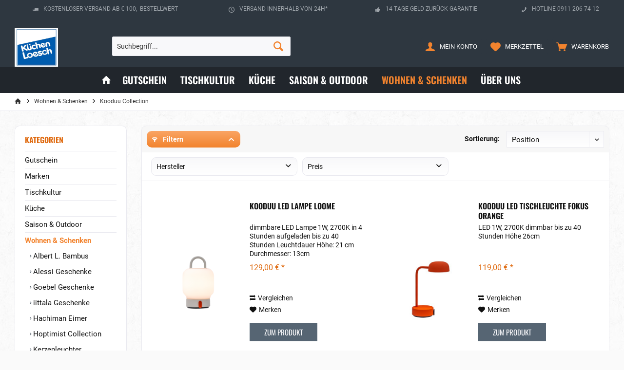

--- FILE ---
content_type: text/html; charset=UTF-8
request_url: https://kuechen-loesch-shop.de/cat/index/sCategory/6009
body_size: 16890
content:
<!DOCTYPE html>
<html class="no-js" lang="de" itemscope="itemscope" itemtype="https://schema.org/WebPage">
<head>
<meta charset="utf-8">
<meta name="author" content="" />
<meta name="robots" content="index,follow" />
<meta name="revisit-after" content="15 days" />
<meta name="keywords" content="" />
<meta name="description" content="" />
<meta property="og:type" content="product.group" />
<meta property="og:site_name" content="Küchen-Loesch Shop" />
<meta property="og:title" content="Kooduu Collection" />
<meta property="og:description" content="" />
<meta name="twitter:card" content="product" />
<meta name="twitter:site" content="Küchen-Loesch Shop" />
<meta name="twitter:title" content="Kooduu Collection" />
<meta name="twitter:description" content="" />
<meta property="og:image" content="https://kuechen-loesch-shop.de/media/image/fb/54/dd/kl-logo-blau.png" />
<meta name="twitter:image" content="https://kuechen-loesch-shop.de/media/image/fb/54/dd/kl-logo-blau.png" />
<meta itemprop="copyrightHolder" content="Küchen-Loesch Shop" />
<meta itemprop="copyrightYear" content="2014" />
<meta itemprop="isFamilyFriendly" content="True" />
<meta itemprop="image" content="https://kuechen-loesch-shop.de/media/image/fb/54/dd/kl-logo-blau.png" />
<meta name="viewport" content="width=device-width, initial-scale=1.0">
<meta name="mobile-web-app-capable" content="yes">
<meta name="apple-mobile-web-app-title" content="Küchen-Loesch Shop">
<meta name="apple-mobile-web-app-capable" content="yes">
<meta name="apple-mobile-web-app-status-bar-style" content="default">
<link rel="apple-touch-icon-precomposed" href="https://kuechen-loesch-shop.de/media/image/fb/54/dd/kl-logo-blau.png">
<link rel="shortcut icon" href="https://kuechen-loesch-shop.de/media/image/fb/54/dd/kl-logo-blau.png">
<meta name="msapplication-navbutton-color" content="#F2832E" />
<meta name="application-name" content="Küchen-Loesch Shop" />
<meta name="msapplication-starturl" content="https://kuechen-loesch-shop.de/" />
<meta name="msapplication-window" content="width=1024;height=768" />
<meta name="msapplication-TileImage" content="https://kuechen-loesch-shop.de/media/image/fb/54/dd/kl-logo-blau.png">
<meta name="msapplication-TileColor" content="#F2832E">
<meta name="theme-color" content="#F2832E" />
<link rel="canonical" href="https://kuechen-loesch-shop.de/kooduu-collection/"/>
<title itemprop="name">Kooduu Collection | Wohnen & Schenken | Küchen-Loesch Shop</title>
<link href="/web/cache/1764604709_13492a62baa0ca6af5c91ed9b528adeb.css" media="all" rel="stylesheet" type="text/css" />
<script>
dataLayer = window.dataLayer || [];
// Clear the previous ecommerce object
dataLayer.push({ ecommerce: null });
// Push regular datalayer
dataLayer.push ({"pageTitle":"Kooduu Collection | Wohnen & Schenken | K\u00fcchen-Loesch Shop","pageCategory":"Listing","pageSubCategory":"","pageCategoryID":6009,"productCategoryPath":"Wohnen & Schenken\/Kooduu Collection","pageSubCategoryID":"","pageCountryCode":"de_DE","pageLanguageCode":"de","pageVersion":1,"pageTestVariation":"1","pageValue":1,"pageAttributes":"1","productID":"","productStyleID":"","productEAN":"","productName":"","productPrice":"","productCategory":"Kooduu Collection","productCurrency":"","productColor":"","productRealColor":""});
// Push new GA4 tags
dataLayer.push({"event":"view_item_list","ecommerce":{"item_list_name":"Category","item_list_id":"Kooduu Collection","items":[{"item_name":"Kooduu LED Lampe Loome","item_id":"KO14-0019LI041-00","item_brand":"Warengruppe7","price":129,"index":0,"quantity":1,"item_list_name":"Category","item_list_id":"Kooduu Collection"},{"item_name":"Kooduu LED Tischleuchte Fokus orange","item_id":"KO13-0018LI037","item_brand":"Warengruppe7","price":119,"index":1,"quantity":1,"item_list_name":"Category","item_list_id":"Kooduu Collection"},{"item_name":"Kooduu LED Tischleuchte Fokus Anthrazit","item_id":"KO13-0018LI038","item_brand":"Warengruppe7","price":119,"index":2,"quantity":1,"item_list_name":"Category","item_list_id":"Kooduu Collection"},{"item_name":"Kooduu LED Lampe Atmos mit Bluetooth Lautsprecher","item_id":"KO10-0204LS014-00","item_brand":"Warengruppe7","price":199,"index":3,"quantity":1,"item_list_name":"Category","item_list_id":"Kooduu Collection"},{"item_name":"Kooduu LED Lampe Synergy 35 mit Bluetooth Lautsprecher","item_id":"KO05-0104LS014-00","item_brand":"Warengruppe7","price":159,"index":4,"quantity":1,"item_list_name":"Category","item_list_id":"Kooduu Collection"},{"item_name":"Kooduu LED Lampe Synergy 50 mit Bluetooth Lautsprecher","item_id":"KO05-0105LS0","item_brand":"Warengruppe7","price":199,"index":5,"quantity":1,"item_list_name":"Category","item_list_id":"Kooduu Collection"},{"item_name":"Kooduu LED Lampe Synergy 65 mit Bluetooth Lautsprecher","item_id":"KO05-0106LS014-00","item_brand":"Warengruppe7","price":279,"index":6,"quantity":1,"item_list_name":"Category","item_list_id":"Kooduu Collection"}]}});
// Push Remarketing tags
</script>
<script>(function(w,d,s,l,i){w[l]=w[l]||[];w[l].push({'gtm.start':
new Date().getTime(),event:'gtm.js'});var f=d.getElementsByTagName(s)[0],
j=d.createElement(s),dl=l!='dataLayer'?'&l='+l:'';j.async=true;j.src=
'https://www.googletagmanager.com/gtm.js?id='+i+dl;f.parentNode.insertBefore(j,f);
})(window,document,'script','dataLayer','GTM-WZHW5XF');</script>
</head>
<body class="
is--ctl-listing is--act-index tcinntheme themeware-strong layout-fullwidth-boxed gwfont1 gwfont2 headtyp-3 header-3 no-sticky    " >
<noscript>
<iframe src="https://www.googletagmanager.com/ns.html?id=GTM-WZHW5XF"
height="0"
width="0"
style="display:none;visibility:hidden">
</iframe>
</noscript>
<div data-paypalUnifiedMetaDataContainer="true"
data-paypalUnifiedRestoreOrderNumberUrl="https://kuechen-loesch-shop.de/widgets/PaypalUnifiedOrderNumber/restoreOrderNumber"
class="is--hidden">
</div>
<script>
(function (w, k) { w[k] = window[k] || function () { (window[k].q = window[k].q || []).push(arguments) } })(window, "doofinderApp");
doofinderApp('config', 'currency', 'EUR');
manageScriptCookies(isCookieEnabled());
window.onload = function () {
$.subscribe('plugin/swCookieConsentManager/onBuildCookiePreferences', function (event, plugin, preferences) {
manageScriptCookies(preferences.groups.comfort.cookies.doofinder.active);
});
};
function isCookieEnabled() {
const preferencesCookie = document.cookie.split('; ').find(cookie => cookie.startsWith('cookiePreferences='));
const allowCookie = document.cookie.split('; ').find(cookie => cookie.startsWith('allowCookie='));
if (preferencesCookie) {
const preferences = JSON.parse(preferencesCookie.split('cookiePreferences=')[1]);
return preferences.groups.comfort.cookies.doofinder.active;
}else if(allowCookie) {
const cookie = JSON.parse(allowCookie.split('allowCookie=')[1]);
return cookie;
}
return false;
}
function manageScriptCookies(cookieEnabled) {
if (cookieEnabled) {
if (typeof Doofinder !== "undefined") {
Doofinder.enableCookies();
} else {
doofinderApp("config", "require_cookies_consent", false);
}
} else {
if (typeof Doofinder !== "undefined") {
Doofinder.disableCookies();
}
}
}
</script>
<script src="https://eu1-config.doofinder.com/2.x/175e71dd-6a89-49b5-a3b3-c71d74c14c9b.js" async></script>
<div id="df-bogus-cart" data-eventName="doofinder" data-add-article="true" data-showModal="false" data-addArticleUrl="https://kuechen-loesch-shop.de/checkout/ajaxAddArticleCart"></div>
<div class="page-wrap">
<noscript class="noscript-main">
<div class="alert is--warning">
<div class="alert--icon">
<i class="icon--element icon--warning"></i>
</div>
<div class="alert--content">
Um K&#xFC;chen-Loesch&#x20;Shop in vollem Umfang nutzen zu k&ouml;nnen, empfehlen wir Ihnen Javascript in Ihrem Browser zu aktiveren.
</div>
</div>
</noscript>
<header class="header-main mobil-usp">
<div class="topbar--features">
<div>
<div class="feature-1 b280 b478 b767 b1023 b1259"><i class="icon--truck"></i><span>Kostenloser Versand ab € 100,- Bestellwert</span></div>
<div class="feature-2 b767 b1023 b1259"><i class="icon--clock"></i><span>Versand innerhalb von 24h*</span></div>
<div class="feature-3 b1023 b1259"><i class="icon--thumbsup"></i><span>14 Tage Geld-Zurück-Garantie</span></div>
<div class="feature-4 b1259"><i class="icon--phone"></i><span>Hotline 0911 206 74 12</span></div>
</div>
</div>
<div class="topbar top-bar cart-price-hide">
<div class="top-bar--navigation" role="menubar">

    



    

</div>
<div class="header-container">
<div class="header-logo-and-suche">
<div class="logo hover-typ-1" role="banner">
<a class="logo--link" href="https://kuechen-loesch-shop.de/" title="Küchen-Loesch Shop - zur Startseite wechseln">
<picture>
<source srcset="https://kuechen-loesch-shop.de/media/image/fb/54/dd/kl-logo-blau.png" media="(min-width: 78.75em)">
<source srcset="https://kuechen-loesch-shop.de/media/image/fb/54/dd/kl-logo-blau.png" media="(min-width: 64em)">
<source srcset="https://kuechen-loesch-shop.de/media/image/fb/54/dd/kl-logo-blau.png" media="(min-width: 48em)">
<img srcset="https://kuechen-loesch-shop.de/media/image/fb/54/dd/kl-logo-blau.png" alt="Küchen-Loesch Shop - zur Startseite wechseln" title="Küchen-Loesch Shop - zur Startseite wechseln"/>
</picture>
</a>
</div>
</div>
<div id="header--searchform" data-search="true" aria-haspopup="true">
<form action="/search" method="get" class="main-search--form">
<input type="search" name="sSearch" class="main-search--field" autocomplete="off" autocapitalize="off" placeholder="Suchbegriff..." maxlength="30" />
<button type="submit" class="main-search--button">
<i class="icon--search"></i>
<span class="main-search--text"></span>
</button>
<div class="form--ajax-loader">&nbsp;</div>
</form>
<div class="main-search--results"></div>
</div>
<div class="notepad-and-cart top-bar--navigation">





	<div class="navigation--entry entry--cart" role="menuitem">
		<a class="is--icon-left cart--link titletooltip" href="https://kuechen-loesch-shop.de/checkout/cart" title="Warenkorb">
			<i class="icon--basket"></i>
			<span class="cart--display">
									Warenkorb
							</span>
            
            <span class="badge is--minimal cart--quantity is--hidden">0</span>
            
					</a>
		<div class="ajax-loader">&nbsp;</div>
	</div>





            <div class="navigation--entry entry--notepad" role="menuitem">
            <a href="https://kuechen-loesch-shop.de/note" title="Merkzettel">
                <i class="icon--heart"></i>
                                <span class="notepad--name">
                    Merkzettel
                </span>
            </a>
        </div>
    



				
			<div id="useraccountmenu" title="Kundenkonto" class="navigation--entry account-dropdown has--drop-down" role="menuitem" data-offcanvas="true" data-offcanvasselector=".account-dropdown-container">
				<span class="account--display">
					<i class="icon--account"></i> <span class="name--account">Mein Konto</span>
				</span>
				<div class="account-dropdown-container">
				 	<div class="entry--close-off-canvas">
						<a href="#close-account-menu" class="account--close-off-canvas" title="Menü schließen">
							Menü schließen <i class="icon--arrow-right"></i>
						</a>
					</div>
					<span>Kundenkonto</span>
					<a href="https://kuechen-loesch-shop.de/account" title="Mein Konto" class="anmelden--button btn is--primary service--link">Anmelden</a>
					<div class="registrieren-container">oder <a href="https://kuechen-loesch-shop.de/account" title="Mein Konto" class="service--link">registrieren</a></div>
					<div class="infotext-container">Nach der Anmeldung, können Sie hier auf Ihren Kundenbereich zugreifen.</div>
				</div>
			</div>

			



<div class="navigation--entry entry--compare is--hidden" role="menuitem" aria-haspopup="true" data-drop-down-menu="true">
<div>


    
</div>
</div>
</div>
<div class="navigation--entry entry--menu-left" role="menuitem">
<a class="entry--link entry--trigger is--icon-left" href="#offcanvas--left" data-offcanvas="true" data-offCanvasSelector=".sidebar-main">
<i class="icon--menu"></i> <span class="menu--name">Menü</span>
</a>
</div>
</div>
</div>
<div class="headbar colorwhite">
<nav class="navigation-main hide-kategorie-button hover-typ-2 font-family-sekundary"
data-tc-menu-image="false" data-tc-menu-headline="false" data-tc-menu-text="false">
<div data-menu-scroller="true" data-listSelector=".navigation--list.container" data-viewPortSelector=".navigation--list-wrapper"
data-stickyMenu="true"
data-stickyMenuTablet="0"
data-stickyMenuPhone="0"
data-stickyMenuPosition="400"
data-stickyMenuDuration="300"
>
<div class="navigation--list-wrapper">
<ul class="navigation--list container" role="menubar" itemscope="itemscope" itemtype="https://schema.org/SiteNavigationElement">
<li class="navigation--entry is--home homeiconlink" role="menuitem">
<a class="navigation--link is--first" href="https://kuechen-loesch-shop.de/" title="Home" itemprop="url">
<i itemprop="name" class="icon--house"></i>
</a>
</li><li class="navigation--entry" role="menuitem"><a class="navigation--link" href="https://kuechen-loesch-shop.de/gutschein/" title="Gutschein" aria-label="Gutschein" itemprop="url"><span itemprop="name">Gutschein</span></a></li><li class="navigation--entry" role="menuitem"><a class="navigation--link" href="https://kuechen-loesch-shop.de/tischkultur/" title="Tischkultur" aria-label="Tischkultur" itemprop="url"><span itemprop="name">Tischkultur</span></a></li><li class="navigation--entry" role="menuitem"><a class="navigation--link" href="https://kuechen-loesch-shop.de/kueche/" title="Küche" aria-label="Küche" itemprop="url"><span itemprop="name">Küche</span></a></li><li class="navigation--entry" role="menuitem"><a class="navigation--link" href="https://kuechen-loesch-shop.de/saison-outdoor/" title="Saison & Outdoor" aria-label="Saison & Outdoor" itemprop="url"><span itemprop="name">Saison & Outdoor</span></a></li><li class="navigation--entry is--active" role="menuitem"><a class="navigation--link is--active" href="https://kuechen-loesch-shop.de/wohnen-schenken/" title="Wohnen & Schenken" aria-label="Wohnen & Schenken" itemprop="url"><span itemprop="name">Wohnen & Schenken</span></a></li><li class="navigation--entry" role="menuitem"><a class="navigation--link" href="https://kuechen-loesch-shop.de/ueber-uns/" title="Über uns" aria-label="Über uns" itemprop="url"><span itemprop="name">Über uns</span></a></li>            </ul>
</div>
<div class="advanced-menu" data-advanced-menu="true" data-hoverDelay="0">
<div class="menu--container">
<div class="button-container">
<a href="https://kuechen-loesch-shop.de/gutschein/" class="button--category" aria-label="Zur Kategorie Gutschein" title="Zur Kategorie Gutschein">
<i class="icon--arrow-right"></i>
Zur Kategorie Gutschein
</a>
<span class="button--close">
<i class="icon--cross"></i>
</span>
</div>
<div class="content--wrapper has--teaser">
<div class="menu--teaser" style="width: 100%;">
<div class="teaser--headline">Geschenkgutscheine online kaufen und im Fachgeschäft einlösen oder im Fachgeschäft kaufen und online einlösen!</div>
<div class="teaser--text">
Jetzt einfach und bequem Gutschein auswählen, bestellen, herunterladen, ausdrucken und Ihren Lieben eine Freude machen. Direkt nach der Bezahlung wird Ihnen der Gutschein als PDF-Download zur Verfügung gestellt. Viel Spaß beim Schenken!
<a class="teaser--text-link" href="https://kuechen-loesch-shop.de/gutschein/" aria-label="mehr erfahren" title="mehr erfahren">
mehr erfahren
</a>
</div>
</div>
</div>
</div>
<div class="menu--container">
<div class="button-container">
<a href="https://kuechen-loesch-shop.de/tischkultur/" class="button--category" aria-label="Zur Kategorie Tischkultur" title="Zur Kategorie Tischkultur">
<i class="icon--arrow-right"></i>
Zur Kategorie Tischkultur
</a>
<span class="button--close">
<i class="icon--cross"></i>
</span>
</div>
<div class="content--wrapper has--content">
<ul class="menu--list menu--level-0 columns--4" style="width: 100%;">
<li class="menu--list-item item--level-0" style="width: 100%">
<a href="https://kuechen-loesch-shop.de/bar/" class="menu--list-item-link" aria-label="Bar" title="Bar">Bar</a>
<ul class="menu--list menu--level-1 columns--4">
<li class="menu--list-item item--level-1">
<a href="https://kuechen-loesch-shop.de/ausgiesser/" class="menu--list-item-link" aria-label="Ausgießer" title="Ausgießer">Ausgießer</a>
</li>
<li class="menu--list-item item--level-1">
<a href="https://kuechen-loesch-shop.de/cocktailzubehoer/" class="menu--list-item-link" aria-label="Cocktailzubehör" title="Cocktailzubehör">Cocktailzubehör</a>
</li>
<li class="menu--list-item item--level-1">
<a href="https://kuechen-loesch-shop.de/eiscrusher/" class="menu--list-item-link" aria-label="Eiscrusher" title="Eiscrusher">Eiscrusher</a>
</li>
<li class="menu--list-item item--level-1">
<a href="https://kuechen-loesch-shop.de/eiseimer/" class="menu--list-item-link" aria-label="Eiseimer" title="Eiseimer">Eiseimer</a>
</li>
<li class="menu--list-item item--level-1">
<a href="https://kuechen-loesch-shop.de/eiswuerfelbereiter/" class="menu--list-item-link" aria-label="Eiswürfelbereiter" title="Eiswürfelbereiter">Eiswürfelbereiter</a>
</li>
<li class="menu--list-item item--level-1">
<a href="https://kuechen-loesch-shop.de/flachmann/" class="menu--list-item-link" aria-label="Flachmann" title="Flachmann">Flachmann</a>
</li>
<li class="menu--list-item item--level-1">
<a href="https://kuechen-loesch-shop.de/flaschenkuehler/" class="menu--list-item-link" aria-label="Flaschenkühler" title="Flaschenkühler">Flaschenkühler</a>
</li>
<li class="menu--list-item item--level-1">
<a href="https://kuechen-loesch-shop.de/flaschenoeffner/" class="menu--list-item-link" aria-label="Flaschenöffner" title="Flaschenöffner">Flaschenöffner</a>
</li>
<li class="menu--list-item item--level-1">
<a href="https://kuechen-loesch-shop.de/flaschenverschluss/" class="menu--list-item-link" aria-label="Flaschenverschluss" title="Flaschenverschluss">Flaschenverschluss</a>
</li>
<li class="menu--list-item item--level-1">
<a href="https://kuechen-loesch-shop.de/folienschneider/" class="menu--list-item-link" aria-label="Folienschneider" title="Folienschneider">Folienschneider</a>
</li>
<li class="menu--list-item item--level-1">
<a href="https://kuechen-loesch-shop.de/glasuntersetzer/" class="menu--list-item-link" aria-label="Glasuntersetzer" title="Glasuntersetzer">Glasuntersetzer</a>
</li>
<li class="menu--list-item item--level-1">
<a href="https://kuechen-loesch-shop.de/korkenzieher/" class="menu--list-item-link" aria-label="Korkenzieher" title="Korkenzieher">Korkenzieher</a>
</li>
<li class="menu--list-item item--level-1">
<a href="https://kuechen-loesch-shop.de/trinkhalm/" class="menu--list-item-link" aria-label="Trinkhalm" title="Trinkhalm">Trinkhalm</a>
</li>
</ul>
</li>
<li class="menu--list-item item--level-0" style="width: 100%">
<a href="https://kuechen-loesch-shop.de/besteck/" class="menu--list-item-link" aria-label="Besteck" title="Besteck">Besteck</a>
<ul class="menu--list menu--level-1 columns--4">
<li class="menu--list-item item--level-1">
<a href="https://kuechen-loesch-shop.de/essbestecke/" class="menu--list-item-link" aria-label="Essbestecke" title="Essbestecke">Essbestecke</a>
</li>
<li class="menu--list-item item--level-1">
<a href="https://kuechen-loesch-shop.de/einzelbestecke/" class="menu--list-item-link" aria-label="Einzelbestecke" title="Einzelbestecke">Einzelbestecke</a>
</li>
<li class="menu--list-item item--level-1">
<a href="https://kuechen-loesch-shop.de/servierbestecke/" class="menu--list-item-link" aria-label="Servierbestecke" title="Servierbestecke">Servierbestecke</a>
</li>
<li class="menu--list-item item--level-1">
<a href="https://kuechen-loesch-shop.de/besteck-zubehoer/" class="menu--list-item-link" aria-label="Besteck-Zubehör" title="Besteck-Zubehör">Besteck-Zubehör</a>
</li>
</ul>
</li>
<li class="menu--list-item item--level-0" style="width: 100%">
<a href="https://kuechen-loesch-shop.de/glas/" class="menu--list-item-link" aria-label="Glas" title="Glas">Glas</a>
<ul class="menu--list menu--level-1 columns--4">
<li class="menu--list-item item--level-1">
<a href="https://kuechen-loesch-shop.de/eisch-serien/" class="menu--list-item-link" aria-label="Eisch Serien" title="Eisch Serien">Eisch Serien</a>
</li>
<li class="menu--list-item item--level-1">
<a href="https://kuechen-loesch-shop.de/eva-solo-glas/" class="menu--list-item-link" aria-label="Eva Solo Glas" title="Eva Solo Glas">Eva Solo Glas</a>
</li>
<li class="menu--list-item item--level-1">
<a href="https://kuechen-loesch-shop.de/gabriel-universalglas/" class="menu--list-item-link" aria-label="Gabriel Universalglas" title="Gabriel Universalglas">Gabriel Universalglas</a>
</li>
<li class="menu--list-item item--level-1">
<a href="https://kuechen-loesch-shop.de/holmegaard-serien/" class="menu--list-item-link" aria-label="Holmegaard Serien" title="Holmegaard Serien">Holmegaard Serien</a>
</li>
<li class="menu--list-item item--level-1">
<a href="https://kuechen-loesch-shop.de/iittala-serien/" class="menu--list-item-link" aria-label="iittala Serien" title="iittala Serien">iittala Serien</a>
</li>
<li class="menu--list-item item--level-1">
<a href="https://kuechen-loesch-shop.de/leonardo-serien/" class="menu--list-item-link" aria-label="Leonardo Serien" title="Leonardo Serien">Leonardo Serien</a>
</li>
<li class="menu--list-item item--level-1">
<a href="https://kuechen-loesch-shop.de/nachtmann-serien/" class="menu--list-item-link" aria-label="Nachtmann Serien " title="Nachtmann Serien ">Nachtmann Serien </a>
</li>
<li class="menu--list-item item--level-1">
<a href="https://kuechen-loesch-shop.de/riedel-serien/" class="menu--list-item-link" aria-label="Riedel Serien" title="Riedel Serien">Riedel Serien</a>
</li>
<li class="menu--list-item item--level-1">
<a href="https://kuechen-loesch-shop.de/ritzenhoff-glas/" class="menu--list-item-link" aria-label="Ritzenhoff Glas" title="Ritzenhoff Glas">Ritzenhoff Glas</a>
</li>
<li class="menu--list-item item--level-1">
<a href="https://kuechen-loesch-shop.de/rosenthal-glasserien/" class="menu--list-item-link" aria-label="Rosenthal Glasserien" title="Rosenthal Glasserien">Rosenthal Glasserien</a>
</li>
<li class="menu--list-item item--level-1">
<a href="https://kuechen-loesch-shop.de/spiegelau-serien/" class="menu--list-item-link" aria-label="Spiegelau Serien" title="Spiegelau Serien">Spiegelau Serien</a>
</li>
<li class="menu--list-item item--level-1">
<a href="https://kuechen-loesch-shop.de/stoelzle-serien/" class="menu--list-item-link" aria-label="Stölzle Serien" title="Stölzle Serien">Stölzle Serien</a>
</li>
<li class="menu--list-item item--level-1">
<a href="https://kuechen-loesch-shop.de/villeroy-boch-glasserien/" class="menu--list-item-link" aria-label="Villeroy &amp; Boch Glasserien" title="Villeroy &amp; Boch Glasserien">Villeroy & Boch Glasserien</a>
</li>
<li class="menu--list-item item--level-1">
<a href="https://kuechen-loesch-shop.de/zalto-denk-art/" class="menu--list-item-link" aria-label="Zalto Denk Art" title="Zalto Denk Art">Zalto Denk Art</a>
</li>
<li class="menu--list-item item--level-1">
<a href="https://kuechen-loesch-shop.de/zwiesel-glasserien/" class="menu--list-item-link" aria-label="Zwiesel Glasserien" title="Zwiesel Glasserien">Zwiesel Glasserien</a>
</li>
<li class="menu--list-item item--level-1">
<a href="https://kuechen-loesch-shop.de/spezialglaeser/" class="menu--list-item-link" aria-label="Spezialgläser" title="Spezialgläser">Spezialgläser</a>
</li>
</ul>
</li>
<li class="menu--list-item item--level-0" style="width: 100%">
<a href="https://kuechen-loesch-shop.de/porzellan/" class="menu--list-item-link" aria-label="Porzellan" title="Porzellan">Porzellan</a>
<ul class="menu--list menu--level-1 columns--4">
<li class="menu--list-item item--level-1">
<a href="https://kuechen-loesch-shop.de/alessi-porzellan/" class="menu--list-item-link" aria-label="Alessi Porzellan" title="Alessi Porzellan">Alessi Porzellan</a>
</li>
<li class="menu--list-item item--level-1">
<a href="https://kuechen-loesch-shop.de/arzberg-porzellan/" class="menu--list-item-link" aria-label="Arzberg Porzellan" title="Arzberg Porzellan">Arzberg Porzellan</a>
</li>
<li class="menu--list-item item--level-1">
<a href="https://kuechen-loesch-shop.de/asa-porzellan/" class="menu--list-item-link" aria-label="ASA Porzellan" title="ASA Porzellan">ASA Porzellan</a>
</li>
<li class="menu--list-item item--level-1">
<a href="https://kuechen-loesch-shop.de/bunzlauer-keramik/" class="menu--list-item-link" aria-label="Bunzlauer Keramik" title="Bunzlauer Keramik">Bunzlauer Keramik</a>
</li>
<li class="menu--list-item item--level-1">
<a href="https://kuechen-loesch-shop.de/dibbern-porzellan/" class="menu--list-item-link" aria-label="Dibbern Porzellan" title="Dibbern Porzellan">Dibbern Porzellan</a>
</li>
<li class="menu--list-item item--level-1">
<a href="https://kuechen-loesch-shop.de/f-h-bitz-porzellan/" class="menu--list-item-link" aria-label="F&amp;H Bitz Porzellan" title="F&amp;H Bitz Porzellan">F&H Bitz Porzellan</a>
</li>
<li class="menu--list-item item--level-1">
<a href="https://kuechen-loesch-shop.de/fiftyeight-products-collection/" class="menu--list-item-link" aria-label="Fiftyeight Products Collection" title="Fiftyeight Products Collection">Fiftyeight Products Collection</a>
</li>
<li class="menu--list-item item--level-1">
<a href="https://kuechen-loesch-shop.de/friesland-porzellan/" class="menu--list-item-link" aria-label="Friesland Porzellan" title="Friesland Porzellan">Friesland Porzellan</a>
</li>
<li class="menu--list-item item--level-1">
<a href="https://kuechen-loesch-shop.de/fuerstenberg-porzellan/" class="menu--list-item-link" aria-label="Fürstenberg Porzellan" title="Fürstenberg Porzellan">Fürstenberg Porzellan</a>
</li>
<li class="menu--list-item item--level-1">
<a href="https://kuechen-loesch-shop.de/gmundner-keramik/" class="menu--list-item-link" aria-label="Gmundner Keramik" title="Gmundner Keramik">Gmundner Keramik</a>
</li>
<li class="menu--list-item item--level-1">
<a href="https://kuechen-loesch-shop.de/hutschenreuther-porzellan/" class="menu--list-item-link" aria-label="Hutschenreuther Porzellan" title="Hutschenreuther Porzellan">Hutschenreuther Porzellan</a>
</li>
<li class="menu--list-item item--level-1">
<a href="https://kuechen-loesch-shop.de/iittala-porzellan/" class="menu--list-item-link" aria-label="iittala Porzellan" title="iittala Porzellan">iittala Porzellan</a>
</li>
<li class="menu--list-item item--level-1">
<a href="https://kuechen-loesch-shop.de/kahla-porzellan/" class="menu--list-item-link" aria-label="KAHLA Porzellan" title="KAHLA Porzellan">KAHLA Porzellan</a>
</li>
<li class="menu--list-item item--level-1">
<a href="https://kuechen-loesch-shop.de/kpm-berlin-porzellan/" class="menu--list-item-link" aria-label="KPM Berlin Porzellan" title="KPM Berlin Porzellan">KPM Berlin Porzellan</a>
</li>
<li class="menu--list-item item--level-1">
<a href="https://kuechen-loesch-shop.de/maxwell-williams-porzellan/" class="menu--list-item-link" aria-label="Maxwell Williams Porzellan" title="Maxwell Williams Porzellan">Maxwell Williams Porzellan</a>
</li>
<li class="menu--list-item item--level-1">
<a href="https://kuechen-loesch-shop.de/pip-studio-porzellan/" class="menu--list-item-link" aria-label="PIP Studio Porzellan" title="PIP Studio Porzellan">PIP Studio Porzellan</a>
</li>
<li class="menu--list-item item--level-1">
<a href="https://kuechen-loesch-shop.de/rosenthal-porzellan/" class="menu--list-item-link" aria-label="Rosenthal Porzellan" title="Rosenthal Porzellan">Rosenthal Porzellan</a>
</li>
<li class="menu--list-item item--level-1">
<a href="https://kuechen-loesch-shop.de/royal-doulton/" class="menu--list-item-link" aria-label="Royal Doulton" title="Royal Doulton">Royal Doulton</a>
</li>
<li class="menu--list-item item--level-1">
<a href="https://kuechen-loesch-shop.de/seltmann-porzellan/" class="menu--list-item-link" aria-label="Seltmann Porzellan" title="Seltmann Porzellan">Seltmann Porzellan</a>
</li>
<li class="menu--list-item item--level-1">
<a href="https://kuechen-loesch-shop.de/thomas-porzellan/" class="menu--list-item-link" aria-label="Thomas Porzellan" title="Thomas Porzellan">Thomas Porzellan</a>
</li>
<li class="menu--list-item item--level-1">
<a href="https://kuechen-loesch-shop.de/versace-porzellan/" class="menu--list-item-link" aria-label="Versace Porzellan" title="Versace Porzellan">Versace Porzellan</a>
</li>
<li class="menu--list-item item--level-1">
<a href="https://kuechen-loesch-shop.de/villeroy-boch-porzellan/" class="menu--list-item-link" aria-label="Villeroy&amp;Boch Porzellan " title="Villeroy&amp;Boch Porzellan ">Villeroy&Boch Porzellan </a>
</li>
<li class="menu--list-item item--level-1">
<a href="https://kuechen-loesch-shop.de/wedgewood-edme-plain/" class="menu--list-item-link" aria-label="Wedgewood Edme Plain" title="Wedgewood Edme Plain">Wedgewood Edme Plain</a>
</li>
</ul>
</li>
<li class="menu--list-item item--level-0" style="width: 100%">
<a href="https://kuechen-loesch-shop.de/silberwaren/" class="menu--list-item-link" aria-label="Silberwaren" title="Silberwaren">Silberwaren</a>
</li>
<li class="menu--list-item item--level-0" style="width: 100%">
<a href="https://kuechen-loesch-shop.de/tischwaesche/" class="menu--list-item-link" aria-label="Tischwäsche" title="Tischwäsche">Tischwäsche</a>
<ul class="menu--list menu--level-1 columns--4">
<li class="menu--list-item item--level-1">
<a href="https://kuechen-loesch-shop.de/stoffservietten/" class="menu--list-item-link" aria-label="Stoffservietten" title="Stoffservietten">Stoffservietten</a>
</li>
<li class="menu--list-item item--level-1">
<a href="https://kuechen-loesch-shop.de/tischdecken/" class="menu--list-item-link" aria-label="Tischdecken" title="Tischdecken">Tischdecken</a>
</li>
<li class="menu--list-item item--level-1">
<a href="https://kuechen-loesch-shop.de/tischlaeufer/" class="menu--list-item-link" aria-label="Tischläufer" title="Tischläufer">Tischläufer</a>
</li>
<li class="menu--list-item item--level-1">
<a href="https://kuechen-loesch-shop.de/tischsets/" class="menu--list-item-link" aria-label="Tischsets" title="Tischsets">Tischsets</a>
</li>
</ul>
</li>
<li class="menu--list-item item--level-0" style="width: 100%">
<a href="https://kuechen-loesch-shop.de/kinderwelt/" class="menu--list-item-link" aria-label="Kinderwelt" title="Kinderwelt">Kinderwelt</a>
<ul class="menu--list menu--level-1 columns--4">
<li class="menu--list-item item--level-1">
<a href="https://kuechen-loesch-shop.de/kinderbesteck/" class="menu--list-item-link" aria-label="Kinderbesteck" title="Kinderbesteck">Kinderbesteck</a>
</li>
<li class="menu--list-item item--level-1">
<a href="https://kuechen-loesch-shop.de/kindergeschirr/" class="menu--list-item-link" aria-label="Kindergeschirr" title="Kindergeschirr">Kindergeschirr</a>
</li>
<li class="menu--list-item item--level-1">
<a href="https://kuechen-loesch-shop.de/kindersets/" class="menu--list-item-link" aria-label="Kindersets" title="Kindersets">Kindersets</a>
</li>
<li class="menu--list-item item--level-1">
<a href="https://kuechen-loesch-shop.de/kinder-to-go/" class="menu--list-item-link" aria-label="Kinder to Go" title="Kinder to Go">Kinder to Go</a>
</li>
</ul>
</li>
</ul>
</div>
</div>
<div class="menu--container">
<div class="button-container">
<a href="https://kuechen-loesch-shop.de/kueche/" class="button--category" aria-label="Zur Kategorie Küche" title="Zur Kategorie Küche">
<i class="icon--arrow-right"></i>
Zur Kategorie Küche
</a>
<span class="button--close">
<i class="icon--cross"></i>
</span>
</div>
<div class="content--wrapper has--content">
<ul class="menu--list menu--level-0 columns--4" style="width: 100%;">
<li class="menu--list-item item--level-0" style="width: 100%">
<a href="https://kuechen-loesch-shop.de/cat/index/sCategory/1699" class="menu--list-item-link" aria-label="Backen" title="Backen">Backen</a>
<ul class="menu--list menu--level-1 columns--4">
<li class="menu--list-item item--level-1">
<a href="https://kuechen-loesch-shop.de/ausstecher/" class="menu--list-item-link" aria-label="Ausstecher" title="Ausstecher">Ausstecher</a>
</li>
<li class="menu--list-item item--level-1">
<a href="https://kuechen-loesch-shop.de/backformen/" class="menu--list-item-link" aria-label="Backformen" title="Backformen">Backformen</a>
</li>
<li class="menu--list-item item--level-1">
<a href="https://kuechen-loesch-shop.de/backzubehoer/" class="menu--list-item-link" aria-label="Backzubehör" title="Backzubehör">Backzubehör</a>
</li>
<li class="menu--list-item item--level-1">
<a href="https://kuechen-loesch-shop.de/brot-broetchen/" class="menu--list-item-link" aria-label="Brot-Brötchen" title="Brot-Brötchen">Brot-Brötchen</a>
</li>
<li class="menu--list-item item--level-1">
<a href="https://kuechen-loesch-shop.de/dessertzubereitung/" class="menu--list-item-link" aria-label="Dessertzubereitung" title="Dessertzubereitung">Dessertzubereitung</a>
</li>
<li class="menu--list-item item--level-1">
<a href="https://kuechen-loesch-shop.de/pizza/" class="menu--list-item-link" aria-label="Pizza" title="Pizza">Pizza</a>
</li>
<li class="menu--list-item item--level-1">
<a href="https://kuechen-loesch-shop.de/pralinenherstellung/" class="menu--list-item-link" aria-label="Pralinenherstellung" title="Pralinenherstellung">Pralinenherstellung</a>
</li>
<li class="menu--list-item item--level-1">
<a href="https://kuechen-loesch-shop.de/ruehrschuesseln/" class="menu--list-item-link" aria-label="Rührschüsseln" title="Rührschüsseln">Rührschüsseln</a>
</li>
<li class="menu--list-item item--level-1">
<a href="https://kuechen-loesch-shop.de/saisonbacken/" class="menu--list-item-link" aria-label="Saisonbacken" title="Saisonbacken">Saisonbacken</a>
</li>
<li class="menu--list-item item--level-1">
<a href="https://kuechen-loesch-shop.de/wiegen-messen/" class="menu--list-item-link" aria-label="Wiegen-Messen" title="Wiegen-Messen">Wiegen-Messen</a>
</li>
</ul>
</li>
<li class="menu--list-item item--level-0" style="width: 100%">
<a href="https://kuechen-loesch-shop.de/elektro/" class="menu--list-item-link" aria-label="Elektro" title="Elektro">Elektro</a>
<ul class="menu--list menu--level-1 columns--4">
<li class="menu--list-item item--level-1">
<a href="https://kuechen-loesch-shop.de/kuechenmaschinen/" class="menu--list-item-link" aria-label="Küchenmaschinen" title="Küchenmaschinen">Küchenmaschinen</a>
</li>
<li class="menu--list-item item--level-1">
<a href="https://kuechen-loesch-shop.de/kleingeraete/" class="menu--list-item-link" aria-label="Kleingeräte" title="Kleingeräte">Kleingeräte</a>
</li>
</ul>
</li>
<li class="menu--list-item item--level-0" style="width: 100%">
<a href="https://kuechen-loesch-shop.de/haushalt/" class="menu--list-item-link" aria-label="Haushalt" title="Haushalt">Haushalt</a>
<ul class="menu--list menu--level-1 columns--4">
<li class="menu--list-item item--level-1">
<a href="https://kuechen-loesch-shop.de/anrichten-servieren/" class="menu--list-item-link" aria-label="Anrichten-Servieren" title="Anrichten-Servieren">Anrichten-Servieren</a>
</li>
<li class="menu--list-item item--level-1">
<a href="https://kuechen-loesch-shop.de/brotkorb-brotkasten/" class="menu--list-item-link" aria-label="Brotkorb-Brotkasten" title="Brotkorb-Brotkasten">Brotkorb-Brotkasten</a>
</li>
<li class="menu--list-item item--level-1">
<a href="https://kuechen-loesch-shop.de/einkaufstaschen/shopper/" class="menu--list-item-link" aria-label="Einkaufstaschen / Shopper" title="Einkaufstaschen / Shopper">Einkaufstaschen / Shopper</a>
</li>
<li class="menu--list-item item--level-1">
<a href="https://kuechen-loesch-shop.de/einkochen/" class="menu--list-item-link" aria-label="Einkochen" title="Einkochen">Einkochen</a>
</li>
<li class="menu--list-item item--level-1">
<a href="https://kuechen-loesch-shop.de/fruehstueckstisch/" class="menu--list-item-link" aria-label="Frühstückstisch" title="Frühstückstisch">Frühstückstisch</a>
</li>
<li class="menu--list-item item--level-1">
<a href="https://kuechen-loesch-shop.de/isolieren/" class="menu--list-item-link" aria-label="Isolieren" title="Isolieren">Isolieren</a>
</li>
<li class="menu--list-item item--level-1">
<a href="https://kuechen-loesch-shop.de/kleiderbuegel/" class="menu--list-item-link" aria-label="Kleiderbügel" title="Kleiderbügel">Kleiderbügel</a>
</li>
<li class="menu--list-item item--level-1">
<a href="https://kuechen-loesch-shop.de/ordnungssysteme/" class="menu--list-item-link" aria-label="Ordnungssysteme" title="Ordnungssysteme">Ordnungssysteme</a>
</li>
<li class="menu--list-item item--level-1">
<a href="https://kuechen-loesch-shop.de/reinigung/" class="menu--list-item-link" aria-label="Reinigung" title="Reinigung">Reinigung</a>
</li>
<li class="menu--list-item item--level-1">
<a href="https://kuechen-loesch-shop.de/to-go/" class="menu--list-item-link" aria-label="To go" title="To go">To go</a>
</li>
<li class="menu--list-item item--level-1">
<a href="https://kuechen-loesch-shop.de/vorratshaltung/" class="menu--list-item-link" aria-label="Vorratshaltung" title="Vorratshaltung">Vorratshaltung</a>
</li>
<li class="menu--list-item item--level-1">
<a href="https://kuechen-loesch-shop.de/waeschepflege/" class="menu--list-item-link" aria-label="Wäschepflege" title="Wäschepflege">Wäschepflege</a>
</li>
<li class="menu--list-item item--level-1">
<a href="https://kuechen-loesch-shop.de/wasseraufbereitung/" class="menu--list-item-link" aria-label="Wasseraufbereitung" title="Wasseraufbereitung">Wasseraufbereitung</a>
</li>
</ul>
</li>
<li class="menu--list-item item--level-0" style="width: 100%">
<a href="https://kuechen-loesch-shop.de/messer-co./" class="menu--list-item-link" aria-label="Messer &amp; Co." title="Messer &amp; Co.">Messer & Co.</a>
<ul class="menu--list menu--level-1 columns--4">
<li class="menu--list-item item--level-1">
<a href="https://kuechen-loesch-shop.de/messer-marken/" class="menu--list-item-link" aria-label="Messer-Marken " title="Messer-Marken ">Messer-Marken </a>
</li>
<li class="menu--list-item item--level-1">
<a href="https://kuechen-loesch-shop.de/kuechenmesser/" class="menu--list-item-link" aria-label="Küchenmesser" title="Küchenmesser">Küchenmesser</a>
</li>
<li class="menu--list-item item--level-1">
<a href="https://kuechen-loesch-shop.de/messeraufbewahrung/" class="menu--list-item-link" aria-label="Messeraufbewahrung" title="Messeraufbewahrung">Messeraufbewahrung</a>
</li>
<li class="menu--list-item item--level-1">
<a href="https://kuechen-loesch-shop.de/messerbloecke/" class="menu--list-item-link" aria-label="Messerblöcke " title="Messerblöcke ">Messerblöcke </a>
</li>
<li class="menu--list-item item--level-1">
<a href="https://kuechen-loesch-shop.de/messer-sets/" class="menu--list-item-link" aria-label="Messer-Sets" title="Messer-Sets">Messer-Sets</a>
</li>
<li class="menu--list-item item--level-1">
<a href="https://kuechen-loesch-shop.de/schaerfen/" class="menu--list-item-link" aria-label="Schärfen" title="Schärfen">Schärfen</a>
</li>
<li class="menu--list-item item--level-1">
<a href="https://kuechen-loesch-shop.de/scheren/" class="menu--list-item-link" aria-label="Scheren" title="Scheren">Scheren</a>
</li>
<li class="menu--list-item item--level-1">
<a href="https://kuechen-loesch-shop.de/messer-zubehoer/" class="menu--list-item-link" aria-label="Messer-Zubehör" title="Messer-Zubehör">Messer-Zubehör</a>
</li>
<li class="menu--list-item item--level-1">
<a href="https://kuechen-loesch-shop.de/manikuere/" class="menu--list-item-link" aria-label="Maniküre" title="Maniküre">Maniküre</a>
</li>
</ul>
</li>
<li class="menu--list-item item--level-0" style="width: 100%">
<a href="https://kuechen-loesch-shop.de/kochen/" class="menu--list-item-link" aria-label="Kochen" title="Kochen">Kochen</a>
<ul class="menu--list menu--level-1 columns--4">
<li class="menu--list-item item--level-1">
<a href="https://kuechen-loesch-shop.de/braeter-bratrohrpfannen/" class="menu--list-item-link" aria-label="Bräter-Bratrohrpfannen" title="Bräter-Bratrohrpfannen">Bräter-Bratrohrpfannen</a>
</li>
<li class="menu--list-item item--level-1">
<a href="https://kuechen-loesch-shop.de/pfannen/" class="menu--list-item-link" aria-label="Pfannen" title="Pfannen">Pfannen</a>
</li>
<li class="menu--list-item item--level-1">
<a href="https://kuechen-loesch-shop.de/toepfe/" class="menu--list-item-link" aria-label="Töpfe" title="Töpfe">Töpfe</a>
</li>
<li class="menu--list-item item--level-1">
<a href="https://kuechen-loesch-shop.de/topf-pfannenzubehoer/" class="menu--list-item-link" aria-label="Topf-Pfannenzubehör" title="Topf-Pfannenzubehör">Topf-Pfannenzubehör</a>
</li>
<li class="menu--list-item item--level-1">
<a href="https://kuechen-loesch-shop.de/schnellkochtopf/" class="menu--list-item-link" aria-label="Schnellkochtopf" title="Schnellkochtopf">Schnellkochtopf</a>
</li>
<li class="menu--list-item item--level-1">
<a href="https://kuechen-loesch-shop.de/wasserkessel/" class="menu--list-item-link" aria-label="Wasserkessel" title="Wasserkessel">Wasserkessel</a>
</li>
<li class="menu--list-item item--level-1">
<a href="https://kuechen-loesch-shop.de/wok/" class="menu--list-item-link" aria-label="Wok" title="Wok">Wok</a>
</li>
<li class="menu--list-item item--level-1">
<a href="https://kuechen-loesch-shop.de/ofenfeste-auflaufformen/" class="menu--list-item-link" aria-label="ofenfeste Auflaufformen" title="ofenfeste Auflaufformen">ofenfeste Auflaufformen</a>
</li>
<li class="menu--list-item item--level-1">
<a href="https://kuechen-loesch-shop.de/schuesseln-schalen/" class="menu--list-item-link" aria-label="Schüsseln-Schalen" title="Schüsseln-Schalen">Schüsseln-Schalen</a>
</li>
<li class="menu--list-item item--level-1">
<a href="https://kuechen-loesch-shop.de/kuechenhelfer/" class="menu--list-item-link" aria-label="Küchenhelfer" title="Küchenhelfer">Küchenhelfer</a>
</li>
<li class="menu--list-item item--level-1">
<a href="https://kuechen-loesch-shop.de/kuechentextilien/" class="menu--list-item-link" aria-label="Küchentextilien" title="Küchentextilien">Küchentextilien</a>
</li>
<li class="menu--list-item item--level-1">
<a href="https://kuechen-loesch-shop.de/pasta/" class="menu--list-item-link" aria-label="Pasta" title="Pasta">Pasta</a>
</li>
<li class="menu--list-item item--level-1">
<a href="https://kuechen-loesch-shop.de/schneidbretter/" class="menu--list-item-link" aria-label="Schneidbretter" title="Schneidbretter">Schneidbretter</a>
</li>
<li class="menu--list-item item--level-1">
<a href="https://kuechen-loesch-shop.de/wuerzen/" class="menu--list-item-link" aria-label="Würzen" title="Würzen">Würzen</a>
</li>
</ul>
</li>
<li class="menu--list-item item--level-0" style="width: 100%">
<a href="https://kuechen-loesch-shop.de/kaffee/" class="menu--list-item-link" aria-label="Kaffee" title="Kaffee">Kaffee</a>
<ul class="menu--list menu--level-1 columns--4">
<li class="menu--list-item item--level-1">
<a href="https://kuechen-loesch-shop.de/kaffee-glas/" class="menu--list-item-link" aria-label="Kaffee-Glas" title="Kaffee-Glas">Kaffee-Glas</a>
</li>
<li class="menu--list-item item--level-1">
<a href="https://kuechen-loesch-shop.de/kaffeebohnen/" class="menu--list-item-link" aria-label="Kaffeebohnen" title="Kaffeebohnen">Kaffeebohnen</a>
</li>
<li class="menu--list-item item--level-1">
<a href="https://kuechen-loesch-shop.de/kaffeezubereitung/" class="menu--list-item-link" aria-label="Kaffeezubereitung" title="Kaffeezubereitung">Kaffeezubereitung</a>
</li>
<li class="menu--list-item item--level-1">
<a href="https://kuechen-loesch-shop.de/filterkaffeemaschinen/" class="menu--list-item-link" aria-label="Filterkaffeemaschinen" title="Filterkaffeemaschinen">Filterkaffeemaschinen</a>
</li>
<li class="menu--list-item item--level-1">
<a href="https://kuechen-loesch-shop.de/kaffeemuehlen/" class="menu--list-item-link" aria-label="Kaffeemühlen" title="Kaffeemühlen">Kaffeemühlen</a>
</li>
<li class="menu--list-item item--level-1">
<a href="https://kuechen-loesch-shop.de/siebtraegermaschinen/" class="menu--list-item-link" aria-label="Siebträgermaschinen " title="Siebträgermaschinen ">Siebträgermaschinen </a>
</li>
<li class="menu--list-item item--level-1">
<a href="https://kuechen-loesch-shop.de/vollautomaten/" class="menu--list-item-link" aria-label="Vollautomaten " title="Vollautomaten ">Vollautomaten </a>
</li>
<li class="menu--list-item item--level-1">
<a href="https://kuechen-loesch-shop.de/kaffeezubehoer/" class="menu--list-item-link" aria-label="Kaffeezubehör" title="Kaffeezubehör">Kaffeezubehör</a>
</li>
</ul>
</li>
<li class="menu--list-item item--level-0" style="width: 100%">
<a href="https://kuechen-loesch-shop.de/tee/" class="menu--list-item-link" aria-label="Tee" title="Tee">Tee</a>
<ul class="menu--list menu--level-1 columns--4">
<li class="menu--list-item item--level-1">
<a href="https://kuechen-loesch-shop.de/tee-zubereitung/" class="menu--list-item-link" aria-label="Tee-Zubereitung" title="Tee-Zubereitung">Tee-Zubereitung</a>
</li>
<li class="menu--list-item item--level-1">
<a href="https://kuechen-loesch-shop.de/glaeser-tassen/" class="menu--list-item-link" aria-label="Gläser-Tassen" title="Gläser-Tassen">Gläser-Tassen</a>
</li>
<li class="menu--list-item item--level-1">
<a href="https://kuechen-loesch-shop.de/stoevchen/" class="menu--list-item-link" aria-label="Stövchen" title="Stövchen">Stövchen</a>
</li>
<li class="menu--list-item item--level-1">
<a href="https://kuechen-loesch-shop.de/teezubehoer/" class="menu--list-item-link" aria-label="Teezubehör" title="Teezubehör">Teezubehör</a>
</li>
</ul>
</li>
<li class="menu--list-item item--level-0" style="width: 100%">
<a href="https://kuechen-loesch-shop.de/raclette/fondue/" class="menu--list-item-link" aria-label="Raclette/Fondue" title="Raclette/Fondue">Raclette/Fondue</a>
<ul class="menu--list menu--level-1 columns--4">
<li class="menu--list-item item--level-1">
<a href="https://kuechen-loesch-shop.de/feuerzangenbowle/" class="menu--list-item-link" aria-label="Feuerzangenbowle" title="Feuerzangenbowle">Feuerzangenbowle</a>
</li>
<li class="menu--list-item item--level-1">
<a href="https://kuechen-loesch-shop.de/fondue/" class="menu--list-item-link" aria-label="Fondue" title="Fondue">Fondue</a>
</li>
<li class="menu--list-item item--level-1">
<a href="https://kuechen-loesch-shop.de/raclette/" class="menu--list-item-link" aria-label="Raclette" title="Raclette">Raclette</a>
</li>
</ul>
</li>
</ul>
</div>
</div>
<div class="menu--container">
<div class="button-container">
<a href="https://kuechen-loesch-shop.de/saison-outdoor/" class="button--category" aria-label="Zur Kategorie Saison &amp; Outdoor" title="Zur Kategorie Saison &amp; Outdoor">
<i class="icon--arrow-right"></i>
Zur Kategorie Saison & Outdoor
</a>
<span class="button--close">
<i class="icon--cross"></i>
</span>
</div>
<div class="content--wrapper has--content has--teaser">
<ul class="menu--list menu--level-0 columns--2" style="width: 50%;">
<li class="menu--list-item item--level-0" style="width: 100%">
<a href="https://kuechen-loesch-shop.de/ostern/" class="menu--list-item-link" aria-label="Ostern" title="Ostern">Ostern</a>
<ul class="menu--list menu--level-1 columns--2">
<li class="menu--list-item item--level-1">
<a href="https://kuechen-loesch-shop.de/backen/" class="menu--list-item-link" aria-label="Backen " title="Backen ">Backen </a>
</li>
<li class="menu--list-item item--level-1">
<a href="https://kuechen-loesch-shop.de/rund-ums-ei/" class="menu--list-item-link" aria-label="Rund ums Ei " title="Rund ums Ei ">Rund ums Ei </a>
</li>
</ul>
</li>
<li class="menu--list-item item--level-0" style="width: 100%">
<a href="https://kuechen-loesch-shop.de/weihnachten/" class="menu--list-item-link" aria-label="Weihnachten" title="Weihnachten">Weihnachten</a>
<ul class="menu--list menu--level-1 columns--2">
<li class="menu--list-item item--level-1">
<a href="https://kuechen-loesch-shop.de/weihnachtsanhaenger/" class="menu--list-item-link" aria-label="Weihnachtsanhänger" title="Weihnachtsanhänger">Weihnachtsanhänger</a>
</li>
<li class="menu--list-item item--level-1">
<a href="https://kuechen-loesch-shop.de/weihnachtsgeschirr/" class="menu--list-item-link" aria-label="Weihnachtsgeschirr" title="Weihnachtsgeschirr">Weihnachtsgeschirr</a>
</li>
<li class="menu--list-item item--level-1">
<a href="https://kuechen-loesch-shop.de/weihnachtsdekoration/" class="menu--list-item-link" aria-label="Weihnachtsdekoration" title="Weihnachtsdekoration">Weihnachtsdekoration</a>
</li>
<li class="menu--list-item item--level-1">
<a href="https://kuechen-loesch-shop.de/heinrich-sammelteller/" class="menu--list-item-link" aria-label="Heinrich Sammelteller" title="Heinrich Sammelteller">Heinrich Sammelteller</a>
</li>
<li class="menu--list-item item--level-1">
<a href="https://kuechen-loesch-shop.de/weihnachtsbacken/" class="menu--list-item-link" aria-label="Weihnachtsbacken" title="Weihnachtsbacken">Weihnachtsbacken</a>
</li>
<li class="menu--list-item item--level-1">
<a href="https://kuechen-loesch-shop.de/cat/index/sCategory/6142" class="menu--list-item-link" aria-label="Raclette/Fondue" title="Raclette/Fondue">Raclette/Fondue</a>
</li>
<li class="menu--list-item item--level-1">
<a href="https://kuechen-loesch-shop.de/cat/index/sCategory/6156" class="menu--list-item-link" aria-label="Bräter-Bratrohrpfannen" title="Bräter-Bratrohrpfannen">Bräter-Bratrohrpfannen</a>
</li>
<li class="menu--list-item item--level-1">
<a href="https://kuechen-loesch-shop.de/cat/index/sCategory/6236" class="menu--list-item-link" aria-label="Geflügelscheren " title="Geflügelscheren ">Geflügelscheren </a>
</li>
<li class="menu--list-item item--level-1">
<a href="https://kuechen-loesch-shop.de/cat/index/sCategory/6164" class="menu--list-item-link" aria-label="Küchenmaschinen" title="Küchenmaschinen">Küchenmaschinen</a>
</li>
<li class="menu--list-item item--level-1">
<a href="https://kuechen-loesch-shop.de/cat/index/sCategory/6193" class="menu--list-item-link" aria-label="Kerzenleuchter" title="Kerzenleuchter">Kerzenleuchter</a>
</li>
<li class="menu--list-item item--level-1">
<a href="https://kuechen-loesch-shop.de/cat/index/sCategory/6194" class="menu--list-item-link" aria-label="Wendt &amp; Kühn Engel" title="Wendt &amp; Kühn Engel">Wendt & Kühn Engel</a>
</li>
<li class="menu--list-item item--level-1">
<a href="https://kuechen-loesch-shop.de/cat/index/sCategory/6195" class="menu--list-item-link" aria-label="Räder Weihnachten" title="Räder Weihnachten">Räder Weihnachten</a>
</li>
</ul>
</li>
<li class="menu--list-item item--level-0" style="width: 100%">
<a href="https://kuechen-loesch-shop.de/grillen/" class="menu--list-item-link" aria-label="Grillen" title="Grillen">Grillen</a>
<ul class="menu--list menu--level-1 columns--2">
<li class="menu--list-item item--level-1">
<a href="https://kuechen-loesch-shop.de/grill/" class="menu--list-item-link" aria-label="Grill" title="Grill">Grill</a>
</li>
<li class="menu--list-item item--level-1">
<a href="https://kuechen-loesch-shop.de/grillzubehoer/" class="menu--list-item-link" aria-label="Grillzubehör" title="Grillzubehör">Grillzubehör</a>
</li>
<li class="menu--list-item item--level-1">
<a href="https://kuechen-loesch-shop.de/raeuchern/" class="menu--list-item-link" aria-label="Räuchern" title="Räuchern">Räuchern</a>
</li>
<li class="menu--list-item item--level-1">
<a href="https://kuechen-loesch-shop.de/grillreinigung/" class="menu--list-item-link" aria-label="Grillreinigung" title="Grillreinigung">Grillreinigung</a>
</li>
</ul>
</li>
<li class="menu--list-item item--level-0" style="width: 100%">
<a href="https://kuechen-loesch-shop.de/camping/" class="menu--list-item-link" aria-label="Camping" title="Camping">Camping</a>
<ul class="menu--list menu--level-1 columns--2">
<li class="menu--list-item item--level-1">
<a href="https://kuechen-loesch-shop.de/campingbesteck/" class="menu--list-item-link" aria-label="Campingbesteck" title="Campingbesteck">Campingbesteck</a>
</li>
<li class="menu--list-item item--level-1">
<a href="https://kuechen-loesch-shop.de/campinggeschirr/" class="menu--list-item-link" aria-label="Campinggeschirr" title="Campinggeschirr">Campinggeschirr</a>
</li>
<li class="menu--list-item item--level-1">
<a href="https://kuechen-loesch-shop.de/kuehltasche/" class="menu--list-item-link" aria-label="Kühltasche" title="Kühltasche">Kühltasche</a>
</li>
<li class="menu--list-item item--level-1">
<a href="https://kuechen-loesch-shop.de/picknick-decke/" class="menu--list-item-link" aria-label="Picknick Decke" title="Picknick Decke">Picknick Decke</a>
</li>
<li class="menu--list-item item--level-1">
<a href="https://kuechen-loesch-shop.de/picknick-koerbe/" class="menu--list-item-link" aria-label="Picknick Körbe" title="Picknick Körbe">Picknick Körbe</a>
</li>
</ul>
</li>
</ul>
<div class="menu--delimiter" style="right: 50%;"></div>
<div class="menu--teaser" style="width: 50%;">
<div class="teaser--headline">Kontaktieren Sie uns!</div>
<div class="teaser--text">
Nicht der richtige Artikel dabei?
Bitte kontaktieren Sie uns, unser Sortiment umfasst weit aus mehr als hier zu sehen ist!
Mo - Fr 8:00 - 16:00
0911/20674-12
oder
buero@kuechen-loesch.de
Wir freuen uns auf Ihre...
<a class="teaser--text-link" href="https://kuechen-loesch-shop.de/saison-outdoor/" aria-label="mehr erfahren" title="mehr erfahren">
mehr erfahren
</a>
</div>
</div>
</div>
</div>
<div class="menu--container">
<div class="button-container">
<a href="https://kuechen-loesch-shop.de/wohnen-schenken/" class="button--category" aria-label="Zur Kategorie Wohnen &amp; Schenken" title="Zur Kategorie Wohnen &amp; Schenken">
<i class="icon--arrow-right"></i>
Zur Kategorie Wohnen & Schenken
</a>
<span class="button--close">
<i class="icon--cross"></i>
</span>
</div>
<div class="content--wrapper has--content has--teaser">
<ul class="menu--list menu--level-0 columns--2" style="width: 50%;">
<li class="menu--list-item item--level-0" style="width: 100%">
<a href="https://kuechen-loesch-shop.de/albert-l.-bambus/" class="menu--list-item-link" aria-label="Albert L. Bambus" title="Albert L. Bambus">Albert L. Bambus</a>
</li>
<li class="menu--list-item item--level-0" style="width: 100%">
<a href="https://kuechen-loesch-shop.de/alessi-geschenke/" class="menu--list-item-link" aria-label="Alessi Geschenke" title="Alessi Geschenke">Alessi Geschenke</a>
</li>
<li class="menu--list-item item--level-0" style="width: 100%">
<a href="https://kuechen-loesch-shop.de/goebel-geschenke/" class="menu--list-item-link" aria-label="Goebel Geschenke" title="Goebel Geschenke">Goebel Geschenke</a>
</li>
<li class="menu--list-item item--level-0" style="width: 100%">
<a href="https://kuechen-loesch-shop.de/iittala-geschenke/" class="menu--list-item-link" aria-label="iittala Geschenke" title="iittala Geschenke">iittala Geschenke</a>
</li>
<li class="menu--list-item item--level-0" style="width: 100%">
<a href="https://kuechen-loesch-shop.de/hachiman-eimer/" class="menu--list-item-link" aria-label="Hachiman Eimer" title="Hachiman Eimer">Hachiman Eimer</a>
</li>
<li class="menu--list-item item--level-0" style="width: 100%">
<a href="https://kuechen-loesch-shop.de/hoptimist-collection/" class="menu--list-item-link" aria-label="Hoptimist Collection" title="Hoptimist Collection">Hoptimist Collection</a>
</li>
<li class="menu--list-item item--level-0" style="width: 100%">
<a href="https://kuechen-loesch-shop.de/kerzenleuchter/" class="menu--list-item-link" aria-label="Kerzenleuchter" title="Kerzenleuchter">Kerzenleuchter</a>
</li>
<li class="menu--list-item item--level-0" style="width: 100%">
<a href="https://kuechen-loesch-shop.de/kissen-decken/" class="menu--list-item-link" aria-label="Kissen &amp; Decken" title="Kissen &amp; Decken">Kissen & Decken</a>
</li>
<li class="menu--list-item item--level-0" style="width: 100%">
<a href="https://kuechen-loesch-shop.de/kooduu-collection/" class="menu--list-item-link" aria-label="Kooduu Collection" title="Kooduu Collection">Kooduu Collection</a>
</li>
<li class="menu--list-item item--level-0" style="width: 100%">
<a href="https://kuechen-loesch-shop.de/koziol-collection/" class="menu--list-item-link" aria-label="Koziol Collection" title="Koziol Collection">Koziol Collection</a>
</li>
<li class="menu--list-item item--level-0" style="width: 100%">
<a href="https://kuechen-loesch-shop.de/lampe-berger/" class="menu--list-item-link" aria-label="Lampe Berger" title="Lampe Berger">Lampe Berger</a>
</li>
<li class="menu--list-item item--level-0" style="width: 100%">
<a href="https://kuechen-loesch-shop.de/lifeney-aufbewahrungsboxen/" class="menu--list-item-link" aria-label="Lifeney Aufbewahrungsboxen" title="Lifeney Aufbewahrungsboxen">Lifeney Aufbewahrungsboxen</a>
</li>
<li class="menu--list-item item--level-0" style="width: 100%">
<a href="https://kuechen-loesch-shop.de/piffany-lampen/" class="menu--list-item-link" aria-label="Piffany Lampen" title="Piffany Lampen">Piffany Lampen</a>
</li>
<li class="menu--list-item item--level-0" style="width: 100%">
<a href="https://kuechen-loesch-shop.de/secrid-collection/" class="menu--list-item-link" aria-label="Secrid Collection" title="Secrid Collection">Secrid Collection</a>
</li>
<li class="menu--list-item item--level-0" style="width: 100%">
<a href="https://kuechen-loesch-shop.de/raeder-collection/" class="menu--list-item-link" aria-label="Räder Collection" title="Räder Collection">Räder Collection</a>
<ul class="menu--list menu--level-1 columns--2">
<li class="menu--list-item item--level-1">
<a href="https://kuechen-loesch-shop.de/raeder-fruehstueck/" class="menu--list-item-link" aria-label="Räder Frühstück" title="Räder Frühstück">Räder Frühstück</a>
</li>
<li class="menu--list-item item--level-1">
<a href="https://kuechen-loesch-shop.de/raeder-geschenke/" class="menu--list-item-link" aria-label="Räder Geschenke" title="Räder Geschenke">Räder Geschenke</a>
</li>
<li class="menu--list-item item--level-1">
<a href="https://kuechen-loesch-shop.de/raeder-lichterhaeuser/" class="menu--list-item-link" aria-label="Räder Lichterhäuser" title="Räder Lichterhäuser">Räder Lichterhäuser</a>
</li>
<li class="menu--list-item item--level-1">
<a href="https://kuechen-loesch-shop.de/raeder-vasen/" class="menu--list-item-link" aria-label="Räder Vasen" title="Räder Vasen">Räder Vasen</a>
</li>
<li class="menu--list-item item--level-1">
<a href="https://kuechen-loesch-shop.de/raeder-weihnachten/" class="menu--list-item-link" aria-label="Räder Weihnachten" title="Räder Weihnachten">Räder Weihnachten</a>
</li>
</ul>
</li>
<li class="menu--list-item item--level-0" style="width: 100%">
<a href="https://kuechen-loesch-shop.de/remember-collection/" class="menu--list-item-link" aria-label="Remember Collection" title="Remember Collection">Remember Collection</a>
<ul class="menu--list menu--level-1 columns--2">
<li class="menu--list-item item--level-1">
<a href="https://kuechen-loesch-shop.de/remember-kleidung/" class="menu--list-item-link" aria-label="Remember Kleidung" title="Remember Kleidung">Remember Kleidung</a>
</li>
<li class="menu--list-item item--level-1">
<a href="https://kuechen-loesch-shop.de/remember-kueche/" class="menu--list-item-link" aria-label="Remember Küche" title="Remember Küche">Remember Küche</a>
</li>
<li class="menu--list-item item--level-1">
<a href="https://kuechen-loesch-shop.de/remember-outdoor/" class="menu--list-item-link" aria-label="Remember Outdoor" title="Remember Outdoor">Remember Outdoor</a>
</li>
<li class="menu--list-item item--level-1">
<a href="https://kuechen-loesch-shop.de/remember-spiele/" class="menu--list-item-link" aria-label="Remember Spiele" title="Remember Spiele">Remember Spiele</a>
</li>
<li class="menu--list-item item--level-1">
<a href="https://kuechen-loesch-shop.de/remember-wohnaccessoires/" class="menu--list-item-link" aria-label="Remember Wohnaccessoires" title="Remember Wohnaccessoires">Remember Wohnaccessoires</a>
</li>
</ul>
</li>
<li class="menu--list-item item--level-0" style="width: 100%">
<a href="https://kuechen-loesch-shop.de/rice-collection/" class="menu--list-item-link" aria-label="Rice Collection" title="Rice Collection">Rice Collection</a>
<ul class="menu--list menu--level-1 columns--2">
<li class="menu--list-item item--level-1">
<a href="https://kuechen-loesch-shop.de/rice-becher/" class="menu--list-item-link" aria-label="Rice Becher" title="Rice Becher">Rice Becher</a>
</li>
<li class="menu--list-item item--level-1">
<a href="https://kuechen-loesch-shop.de/rice-teller/" class="menu--list-item-link" aria-label="Rice Teller" title="Rice Teller">Rice Teller</a>
</li>
<li class="menu--list-item item--level-1">
<a href="https://kuechen-loesch-shop.de/rice-schuessel/" class="menu--list-item-link" aria-label="Rice Schüssel" title="Rice Schüssel">Rice Schüssel</a>
</li>
<li class="menu--list-item item--level-1">
<a href="https://kuechen-loesch-shop.de/rice-sonstiges/" class="menu--list-item-link" aria-label="Rice sonstiges" title="Rice sonstiges">Rice sonstiges</a>
</li>
</ul>
</li>
<li class="menu--list-item item--level-0" style="width: 100%">
<a href="https://kuechen-loesch-shop.de/rosenthal-becher-to-go/" class="menu--list-item-link" aria-label="Rosenthal Becher to go" title="Rosenthal Becher to go">Rosenthal Becher to go</a>
</li>
<li class="menu--list-item item--level-0" style="width: 100%">
<a href="https://kuechen-loesch-shop.de/rosenthal-engel/" class="menu--list-item-link" aria-label="Rosenthal Engel" title="Rosenthal Engel">Rosenthal Engel</a>
</li>
<li class="menu--list-item item--level-0" style="width: 100%">
<a href="https://kuechen-loesch-shop.de/rosenthal-pets/" class="menu--list-item-link" aria-label="Rosenthal Pets" title="Rosenthal Pets">Rosenthal Pets</a>
</li>
<li class="menu--list-item item--level-0" style="width: 100%">
<a href="https://kuechen-loesch-shop.de/sompex-lampen/" class="menu--list-item-link" aria-label="Sompex Lampen" title="Sompex Lampen">Sompex Lampen</a>
</li>
<li class="menu--list-item item--level-0" style="width: 100%">
<a href="https://kuechen-loesch-shop.de/umbra-collection/" class="menu--list-item-link" aria-label="Umbra Collection" title="Umbra Collection">Umbra Collection</a>
</li>
<li class="menu--list-item item--level-0" style="width: 100%">
<a href="https://kuechen-loesch-shop.de/vasen/" class="menu--list-item-link" aria-label="Vasen" title="Vasen">Vasen</a>
<ul class="menu--list menu--level-1 columns--2">
<li class="menu--list-item item--level-1">
<a href="https://kuechen-loesch-shop.de/glas-vasen/" class="menu--list-item-link" aria-label="Glas Vasen" title="Glas Vasen">Glas Vasen</a>
</li>
<li class="menu--list-item item--level-1">
<a href="https://kuechen-loesch-shop.de/porzellan-vasen/" class="menu--list-item-link" aria-label="Porzellan Vasen" title="Porzellan Vasen">Porzellan Vasen</a>
</li>
</ul>
</li>
<li class="menu--list-item item--level-0" style="width: 100%">
<a href="https://kuechen-loesch-shop.de/wendt-kuehn-engel/" class="menu--list-item-link" aria-label="Wendt &amp; Kühn Engel" title="Wendt &amp; Kühn Engel">Wendt & Kühn Engel</a>
</li>
<li class="menu--list-item item--level-0" style="width: 100%">
<a href="https://kuechen-loesch-shop.de/zwitscherbox-collection/" class="menu--list-item-link" aria-label="Zwitscherbox Collection" title="Zwitscherbox Collection">Zwitscherbox Collection</a>
</li>
</ul>
<div class="menu--delimiter" style="right: 50%;"></div>
<div class="menu--teaser" style="width: 50%;">
<div class="teaser--headline">Kontaktieren Sie uns!</div>
<div class="teaser--text">
Nicht der richtige Artikel dabei?
Bitte kontaktieren Sie uns, unser Sortiment umfasst weit aus mehr als hier zu sehen ist!
Mo - Fr 8:00 - 16:00
0911/20674-12
oder
buero@kuechen-loesch.de
Wir freuen uns auf Ihre...
<a class="teaser--text-link" href="https://kuechen-loesch-shop.de/wohnen-schenken/" aria-label="mehr erfahren" title="mehr erfahren">
mehr erfahren
</a>
</div>
</div>
</div>
</div>
<div class="menu--container">
<div class="button-container">
<a href="https://kuechen-loesch-shop.de/ueber-uns/" class="button--category" aria-label="Zur Kategorie Über uns" title="Zur Kategorie Über uns">
<i class="icon--arrow-right"></i>
Zur Kategorie Über uns
</a>
<span class="button--close">
<i class="icon--cross"></i>
</span>
</div>
</div>
</div>
</div>
</nav>
</div>
</header>
<div class="container--ajax-cart off-canvas-90" data-collapse-cart="true" data-displayMode="offcanvas"></div>
<nav class="content--breadcrumb block">
<div>
<ul class="breadcrumb--list" role="menu" itemscope itemtype="https://schema.org/BreadcrumbList">
<li class="breadcrumb--entry">
<a class="breadcrumb--icon" href="https://kuechen-loesch-shop.de/"><i class="icon--house"></i></a>
</li>
<li class="breadcrumb--separator">
<i class="icon--arrow-right"></i>
</li>
<li role="menuitem" class="breadcrumb--entry" itemprop="itemListElement" itemscope itemtype="https://schema.org/ListItem">
<a class="breadcrumb--link" href="https://kuechen-loesch-shop.de/wohnen-schenken/" title="Wohnen &amp; Schenken" itemprop="item">
<link itemprop="url" href="https://kuechen-loesch-shop.de/wohnen-schenken/" />
<span class="breadcrumb--title" itemprop="name">Wohnen & Schenken</span>
</a>
<meta itemprop="position" content="0" />
</li>
<li role="none" class="breadcrumb--separator">
<i class="icon--arrow-right"></i>
</li>
<li role="menuitem" class="breadcrumb--entry is--active" itemprop="itemListElement" itemscope itemtype="https://schema.org/ListItem">
<a class="breadcrumb--link" href="https://kuechen-loesch-shop.de/kooduu-collection/" title="Kooduu Collection" itemprop="item">
<link itemprop="url" href="https://kuechen-loesch-shop.de/kooduu-collection/" />
<span class="breadcrumb--title" itemprop="name">Kooduu Collection</span>
</a>
<meta itemprop="position" content="1" />
</li>
</ul>
</div>
</nav>
<section class="
content-main container block-group">
<div class="content-main--inner">
<div id='cookie-consent' class='off-canvas is--left block-transition' data-cookie-consent-manager='true' data-cookieTimeout='60'>
<div class='cookie-consent--header cookie-consent--close'>
Cookie-Einstellungen
<i class="icon--arrow-right"></i>
</div>
<div class='cookie-consent--description'>
Diese Website benutzt Cookies, die für den technischen Betrieb der Website erforderlich sind und stets gesetzt werden. Andere Cookies, die den Komfort bei Benutzung dieser Website erhöhen, der Direktwerbung dienen oder die Interaktion mit anderen Websites und sozialen Netzwerken vereinfachen sollen, werden nur mit Ihrer Zustimmung gesetzt.
</div>
</div>
<aside class="sidebar-left "
data-nsin="0"     data-nsbl="0"     data-nsno="0"     data-nsde="1"     data-nsli="1"     data-nsse="1"     data-nsre="0"     data-nsca="0"     data-nsac="1"     data-nscu="1"     data-nspw="1"     data-nsne="1"     data-nsfo="1"     data-nssm="1"     data-nsad="1"     data-tnsin="0"     data-tnsbl="0"     data-tnsno="0"     data-tnsde="1"     data-tnsli="1"     data-tnsse="1"     data-tnsre="0"     data-tnsca="0"     data-tnsac="1"     data-tnscu="1"     data-tnspw="1"     data-tnsne="1"     data-tnsfo="1"     data-tnssm="1"     data-tnsad="1"    >
<div class="sidebar-main off-canvas off-canvas-90">
<div class="navigation--entry entry--close-off-canvas">
<a href="#close-categories-menu" title="Menü schließen" class="navigation--link">
<i class="icon--cross"></i>
</a>
</div>
<div class="navigation--smartphone">
<ul class="navigation--list ">
<div class="mobile--switches">

    



    

</div>
</ul>
</div>
<div class="sidebar--categories-wrapper"
data-subcategory-nav="true"
data-mainCategoryId="3"
data-categoryId="6009"
data-fetchUrl="/widgets/listing/getCategory/categoryId/6009">
<div class="categories--headline navigation--headline">
Kategorien
</div>
<div class="sidebar--categories-navigation">
<ul class="sidebar--navigation categories--navigation navigation--list is--drop-down is--level0 is--rounded" role="menu">
<li class="navigation--entry" role="menuitem">
<a class="navigation--link"
href="https://kuechen-loesch-shop.de/gutschein/"
data-categoryId="515"
data-fetchUrl="/widgets/listing/getCategory/categoryId/515"
title="Gutschein"
>
Gutschein
</a>
</li>
<li class="navigation--entry has--sub-children" role="menuitem">
<a class="navigation--link link--go-forward"
href="https://kuechen-loesch-shop.de/marken/"
data-categoryId="656"
data-fetchUrl="/widgets/listing/getCategory/categoryId/656"
title="Marken "
>
Marken
<span class="is--icon-right">
<i class="icon--arrow-right"></i>
</span>
</a>
</li>
<li class="navigation--entry has--sub-children" role="menuitem">
<a class="navigation--link link--go-forward"
href="https://kuechen-loesch-shop.de/tischkultur/"
data-categoryId="5112"
data-fetchUrl="/widgets/listing/getCategory/categoryId/5112"
title="Tischkultur"
>
Tischkultur
<span class="is--icon-right">
<i class="icon--arrow-right"></i>
</span>
</a>
</li>
<li class="navigation--entry has--sub-children" role="menuitem">
<a class="navigation--link link--go-forward"
href="https://kuechen-loesch-shop.de/kueche/"
data-categoryId="5156"
data-fetchUrl="/widgets/listing/getCategory/categoryId/5156"
title="Küche"
>
Küche
<span class="is--icon-right">
<i class="icon--arrow-right"></i>
</span>
</a>
</li>
<li class="navigation--entry has--sub-children" role="menuitem">
<a class="navigation--link link--go-forward"
href="https://kuechen-loesch-shop.de/saison-outdoor/"
data-categoryId="619"
data-fetchUrl="/widgets/listing/getCategory/categoryId/619"
title="Saison &amp; Outdoor"
>
Saison & Outdoor
<span class="is--icon-right">
<i class="icon--arrow-right"></i>
</span>
</a>
</li>
<li class="navigation--entry is--active has--sub-categories has--sub-children" role="menuitem">
<a class="navigation--link is--active has--sub-categories link--go-forward"
href="https://kuechen-loesch-shop.de/wohnen-schenken/"
data-categoryId="2741"
data-fetchUrl="/widgets/listing/getCategory/categoryId/2741"
title="Wohnen &amp; Schenken"
>
Wohnen & Schenken
<span class="is--icon-right">
<i class="icon--arrow-right"></i>
</span>
</a>
<ul class="sidebar--navigation categories--navigation navigation--list is--level1 is--rounded" role="menu">
<li class="navigation--entry" role="menuitem">
<a class="navigation--link"
href="https://kuechen-loesch-shop.de/albert-l.-bambus/"
data-categoryId="5656"
data-fetchUrl="/widgets/listing/getCategory/categoryId/5656"
title="Albert L. Bambus"
>
Albert L. Bambus
</a>
</li>
<li class="navigation--entry" role="menuitem">
<a class="navigation--link"
href="https://kuechen-loesch-shop.de/alessi-geschenke/"
data-categoryId="5213"
data-fetchUrl="/widgets/listing/getCategory/categoryId/5213"
title="Alessi Geschenke"
>
Alessi Geschenke
</a>
</li>
<li class="navigation--entry" role="menuitem">
<a class="navigation--link"
href="https://kuechen-loesch-shop.de/goebel-geschenke/"
data-categoryId="3686"
data-fetchUrl="/widgets/listing/getCategory/categoryId/3686"
title="Goebel Geschenke"
>
Goebel Geschenke
</a>
</li>
<li class="navigation--entry" role="menuitem">
<a class="navigation--link"
href="https://kuechen-loesch-shop.de/iittala-geschenke/"
data-categoryId="5809"
data-fetchUrl="/widgets/listing/getCategory/categoryId/5809"
title="iittala Geschenke"
>
iittala Geschenke
</a>
</li>
<li class="navigation--entry" role="menuitem">
<a class="navigation--link"
href="https://kuechen-loesch-shop.de/hachiman-eimer/"
data-categoryId="2401"
data-fetchUrl="/widgets/listing/getCategory/categoryId/2401"
title="Hachiman Eimer"
>
Hachiman Eimer
</a>
</li>
<li class="navigation--entry" role="menuitem">
<a class="navigation--link"
href="https://kuechen-loesch-shop.de/hoptimist-collection/"
data-categoryId="5873"
data-fetchUrl="/widgets/listing/getCategory/categoryId/5873"
title="Hoptimist Collection"
>
Hoptimist Collection
</a>
</li>
<li class="navigation--entry" role="menuitem">
<a class="navigation--link"
href="https://kuechen-loesch-shop.de/kerzenleuchter/"
data-categoryId="6041"
data-fetchUrl="/widgets/listing/getCategory/categoryId/6041"
title="Kerzenleuchter"
>
Kerzenleuchter
</a>
</li>
<li class="navigation--entry" role="menuitem">
<a class="navigation--link"
href="https://kuechen-loesch-shop.de/kissen-decken/"
data-categoryId="6040"
data-fetchUrl="/widgets/listing/getCategory/categoryId/6040"
title="Kissen &amp; Decken"
>
Kissen & Decken
</a>
</li>
<li class="navigation--entry is--active" role="menuitem">
<a class="navigation--link is--active"
href="https://kuechen-loesch-shop.de/kooduu-collection/"
data-categoryId="6009"
data-fetchUrl="/widgets/listing/getCategory/categoryId/6009"
title="Kooduu Collection"
>
Kooduu Collection
</a>
</li>
<li class="navigation--entry" role="menuitem">
<a class="navigation--link"
href="https://kuechen-loesch-shop.de/koziol-collection/"
data-categoryId="6087"
data-fetchUrl="/widgets/listing/getCategory/categoryId/6087"
title="Koziol Collection"
>
Koziol Collection
</a>
</li>
<li class="navigation--entry" role="menuitem">
<a class="navigation--link"
href="https://kuechen-loesch-shop.de/lampe-berger/"
data-categoryId="6118"
data-fetchUrl="/widgets/listing/getCategory/categoryId/6118"
title="Lampe Berger"
>
Lampe Berger
</a>
</li>
<li class="navigation--entry" role="menuitem">
<a class="navigation--link"
href="https://kuechen-loesch-shop.de/lifeney-aufbewahrungsboxen/"
data-categoryId="5852"
data-fetchUrl="/widgets/listing/getCategory/categoryId/5852"
title="Lifeney Aufbewahrungsboxen"
>
Lifeney Aufbewahrungsboxen
</a>
</li>
<li class="navigation--entry" role="menuitem">
<a class="navigation--link"
href="https://kuechen-loesch-shop.de/piffany-lampen/"
data-categoryId="5212"
data-fetchUrl="/widgets/listing/getCategory/categoryId/5212"
title="Piffany Lampen"
>
Piffany Lampen
</a>
</li>
<li class="navigation--entry" role="menuitem">
<a class="navigation--link"
href="https://kuechen-loesch-shop.de/secrid-collection/"
data-categoryId="6030"
data-fetchUrl="/widgets/listing/getCategory/categoryId/6030"
title="Secrid Collection"
>
Secrid Collection
</a>
</li>
<li class="navigation--entry has--sub-children" role="menuitem">
<a class="navigation--link link--go-forward"
href="https://kuechen-loesch-shop.de/raeder-collection/"
data-categoryId="3604"
data-fetchUrl="/widgets/listing/getCategory/categoryId/3604"
title="Räder Collection"
>
Räder Collection
<span class="is--icon-right">
<i class="icon--arrow-right"></i>
</span>
</a>
</li>
<li class="navigation--entry has--sub-children" role="menuitem">
<a class="navigation--link link--go-forward"
href="https://kuechen-loesch-shop.de/remember-collection/"
data-categoryId="2400"
data-fetchUrl="/widgets/listing/getCategory/categoryId/2400"
title="Remember Collection"
>
Remember Collection
<span class="is--icon-right">
<i class="icon--arrow-right"></i>
</span>
</a>
</li>
<li class="navigation--entry has--sub-children" role="menuitem">
<a class="navigation--link link--go-forward"
href="https://kuechen-loesch-shop.de/rice-collection/"
data-categoryId="4929"
data-fetchUrl="/widgets/listing/getCategory/categoryId/4929"
title="Rice Collection"
>
Rice Collection
<span class="is--icon-right">
<i class="icon--arrow-right"></i>
</span>
</a>
</li>
<li class="navigation--entry" role="menuitem">
<a class="navigation--link"
href="https://kuechen-loesch-shop.de/rosenthal-becher-to-go/"
data-categoryId="5907"
data-fetchUrl="/widgets/listing/getCategory/categoryId/5907"
title="Rosenthal Becher to go"
>
Rosenthal Becher to go
</a>
</li>
<li class="navigation--entry" role="menuitem">
<a class="navigation--link"
href="https://kuechen-loesch-shop.de/rosenthal-engel/"
data-categoryId="5727"
data-fetchUrl="/widgets/listing/getCategory/categoryId/5727"
title="Rosenthal Engel"
>
Rosenthal Engel
</a>
</li>
<li class="navigation--entry" role="menuitem">
<a class="navigation--link"
href="https://kuechen-loesch-shop.de/rosenthal-pets/"
data-categoryId="5726"
data-fetchUrl="/widgets/listing/getCategory/categoryId/5726"
title="Rosenthal Pets"
>
Rosenthal Pets
</a>
</li>
<li class="navigation--entry" role="menuitem">
<a class="navigation--link"
href="https://kuechen-loesch-shop.de/sompex-lampen/"
data-categoryId="5214"
data-fetchUrl="/widgets/listing/getCategory/categoryId/5214"
title="Sompex Lampen"
>
Sompex Lampen
</a>
</li>
<li class="navigation--entry" role="menuitem">
<a class="navigation--link"
href="https://kuechen-loesch-shop.de/umbra-collection/"
data-categoryId="5933"
data-fetchUrl="/widgets/listing/getCategory/categoryId/5933"
title="Umbra Collection"
>
Umbra Collection
</a>
</li>
<li class="navigation--entry has--sub-children" role="menuitem">
<a class="navigation--link link--go-forward"
href="https://kuechen-loesch-shop.de/vasen/"
data-categoryId="5951"
data-fetchUrl="/widgets/listing/getCategory/categoryId/5951"
title="Vasen"
>
Vasen
<span class="is--icon-right">
<i class="icon--arrow-right"></i>
</span>
</a>
</li>
<li class="navigation--entry" role="menuitem">
<a class="navigation--link"
href="https://kuechen-loesch-shop.de/wendt-kuehn-engel/"
data-categoryId="2405"
data-fetchUrl="/widgets/listing/getCategory/categoryId/2405"
title="Wendt &amp; Kühn Engel"
>
Wendt & Kühn Engel
</a>
</li>
<li class="navigation--entry" role="menuitem">
<a class="navigation--link"
href="https://kuechen-loesch-shop.de/zwitscherbox-collection/"
data-categoryId="5215"
data-fetchUrl="/widgets/listing/getCategory/categoryId/5215"
title="Zwitscherbox Collection"
>
Zwitscherbox Collection
</a>
</li>
</ul>
</li>
<li class="navigation--entry" role="menuitem">
<a class="navigation--link"
href="https://kuechen-loesch-shop.de/ueber-uns/"
data-categoryId="1033"
data-fetchUrl="/widgets/listing/getCategory/categoryId/1033"
title="Über uns"
>
Über uns
</a>
</li>
</ul>
</div>
</div>
<div class="lb-element-mitte show-for-mobil"><div class="shop-sites--container is--rounded">
<div class="navigation--headline">Vorteile</div>
<ul class="usp">
<li>Kostenloser Versand ab 100 €</li>
<li>Versand binnen 24h</li>
<li>Geld-Zurück-Garantie</li>
</ul>
</div></div>
<div class="sites-navigation show-for-mobil">
<div class="shop-sites--container is--rounded">
<div class="shop-sites--headline navigation--headline">
Informationen
</div>
<ul class="shop-sites--navigation sidebar--navigation navigation--list is--drop-down is--level0" role="menu">
<li class="navigation--entry" role="menuitem">
<a class="navigation--link"
href="https://kuechen-loesch-shop.de/hilfe/support"
title="Hilfe / Support"
data-categoryId="2"
data-fetchUrl="/widgets/listing/getCustomPage/pageId/2"
>
Hilfe / Support
</a>
</li>
<li class="navigation--entry" role="menuitem">
<a class="navigation--link"
href="https://kuechen-loesch-shop.de/kontaktformular"
title="Kontakt"
data-categoryId="1"
data-fetchUrl="/widgets/listing/getCustomPage/pageId/1"
target="_self">
Kontakt
</a>
</li>
<li class="navigation--entry" role="menuitem">
<a class="navigation--link"
href="https://kuechen-loesch-shop.de/versand-und-zahlungsbedingungen"
title="Versand und Zahlungsbedingungen"
data-categoryId="6"
data-fetchUrl="/widgets/listing/getCustomPage/pageId/6"
>
Versand und Zahlungsbedingungen
</a>
</li>
<li class="navigation--entry" role="menuitem">
<a class="navigation--link"
href="https://kuechen-loesch-shop.de/widerrufsrecht"
title="Widerrufsrecht"
data-categoryId="8"
data-fetchUrl="/widgets/listing/getCustomPage/pageId/8"
>
Widerrufsrecht
</a>
</li>
<li class="navigation--entry" role="menuitem">
<a class="navigation--link"
href="https://kuechen-loesch-shop.de/datenschutz"
title="Datenschutz"
data-categoryId="7"
data-fetchUrl="/widgets/listing/getCustomPage/pageId/7"
>
Datenschutz
</a>
</li>
<li class="navigation--entry" role="menuitem">
<a class="navigation--link"
href="https://kuechen-loesch-shop.de/agb"
title="AGB"
data-categoryId="4"
data-fetchUrl="/widgets/listing/getCustomPage/pageId/4"
>
AGB
</a>
</li>
</ul>
</div>
</div>
</div>
<div class="lb-element-mitte"><div class="shop-sites--container is--rounded">
<div class="navigation--headline">Vorteile</div>
<ul class="usp">
<li>Kostenloser Versand ab 100 €</li>
<li>Versand binnen 24h</li>
<li>Geld-Zurück-Garantie</li>
</ul>
</div></div>
<div class="shop-sites--container is--rounded">
<div class="shop-sites--headline navigation--headline">
Informationen
</div>
<ul class="shop-sites--navigation sidebar--navigation navigation--list is--drop-down is--level0" role="menu">
<li class="navigation--entry" role="menuitem">
<a class="navigation--link"
href="https://kuechen-loesch-shop.de/hilfe/support"
title="Hilfe / Support"
data-categoryId="2"
data-fetchUrl="/widgets/listing/getCustomPage/pageId/2"
>
Hilfe / Support
</a>
</li>
<li class="navigation--entry" role="menuitem">
<a class="navigation--link"
href="https://kuechen-loesch-shop.de/kontaktformular"
title="Kontakt"
data-categoryId="1"
data-fetchUrl="/widgets/listing/getCustomPage/pageId/1"
target="_self">
Kontakt
</a>
</li>
<li class="navigation--entry" role="menuitem">
<a class="navigation--link"
href="https://kuechen-loesch-shop.de/versand-und-zahlungsbedingungen"
title="Versand und Zahlungsbedingungen"
data-categoryId="6"
data-fetchUrl="/widgets/listing/getCustomPage/pageId/6"
>
Versand und Zahlungsbedingungen
</a>
</li>
<li class="navigation--entry" role="menuitem">
<a class="navigation--link"
href="https://kuechen-loesch-shop.de/widerrufsrecht"
title="Widerrufsrecht"
data-categoryId="8"
data-fetchUrl="/widgets/listing/getCustomPage/pageId/8"
>
Widerrufsrecht
</a>
</li>
<li class="navigation--entry" role="menuitem">
<a class="navigation--link"
href="https://kuechen-loesch-shop.de/datenschutz"
title="Datenschutz"
data-categoryId="7"
data-fetchUrl="/widgets/listing/getCustomPage/pageId/7"
>
Datenschutz
</a>
</li>
<li class="navigation--entry" role="menuitem">
<a class="navigation--link"
href="https://kuechen-loesch-shop.de/agb"
title="AGB"
data-categoryId="4"
data-fetchUrl="/widgets/listing/getCustomPage/pageId/4"
>
AGB
</a>
</li>
</ul>
</div>
</aside>
<div class="content--wrapper">
<div class="content listing--content">
<div class="listing--wrapper visible--xl visible--l visible--m visible--s visible--xs cleanlisting scale-image">
<div data-listing-actions="true"
data-bufferTime="0"		 class="listing--actions is--rounded without-pagination">
<div class="action--filter-btn">
<a href="#"
class="filter--trigger btn is--small is--active"
data-filter-trigger="true"
data-offcanvas="true"
data-offCanvasSelector=".action--filter-options"
data-closeButtonSelector=".filter--close-btn">
<i class="icon--filter"></i>
Filtern
<span class="action--collapse-icon"></span>
</a>
</div>
<form class="action--sort action--content block" method="get" data-action-form="true">
<input type="hidden" name="p" value="1">
<label for="o" class="sort--label action--label">Sortierung:</label>
<div class="sort--select select-field">
<select id="o"
name="o"
class="sort--field action--field"
data-auto-submit="true"
data-loadingindicator="false">
<option value="8" selected="selected">Position</option>
<option value="1">Erscheinungsdatum</option>
<option value="2">Beliebtheit</option>
<option value="3">Niedrigster Preis</option>
<option value="4">Höchster Preis</option>
<option value="5">Artikelbezeichnung</option>
<option value="7">Beste Ergebnisse</option>
</select>
</div>
</form>
<div class="action--filter-options off-canvas is--ajax-reload is--active-filter is--collapsed no-sidebarbox">
<a href="#" class="filter--close-btn" data-show-products-text="%s Produkt(e) anzeigen">
Filter schließen <i class="icon--arrow-right"></i>
</a>
<div class="filter--container">
<form id="filter"
method="get"
data-filter-form="true"
data-is-in-sidebar="false"
data-listing-url="https://kuechen-loesch-shop.de/widgets/listing/listingCount/sCategory/6009"
data-is-filtered="0"
data-load-facets="true"
data-instant-filter-result="true"
class=" is--instant-filter">
<input type="hidden" name="p" value="1"/>
<input type="hidden" name="o" value="8"/>
<input type="hidden" name="n" value="24"/>
<div class="filter--facet-container" style="display: block;">
<div class="filter-panel filter--multi-selection filter-facet--value-list-single facet--product_attribute_attr4"
data-filter-type="value-list-single"
data-facet-name="product_attribute_attr4"
data-field-name="usk">
<div class="filter-panel--flyout">
<label class="filter-panel--title" for="usk">
Hersteller
</label>
<span class="filter-panel--icon"></span>
<div class="filter-panel--content input-type--checkbox">
<ul class="filter-panel--option-list">
<li class="filter-panel--option">
<div class="option--container">
<span class="filter-panel--input filter-panel--checkbox">
<input type="checkbox"
id="__usk__Kooduu"
name="__usk__Kooduu"
value="Kooduu"
/>
<span class="input--state checkbox--state">&nbsp;</span>
</span>
<label class="filter-panel--label"
for="__usk__Kooduu">
Kooduu
</label>
</div>
</li>
</ul>
</div>
</div>
</div>
<div class="filter-panel filter--range facet--price"
data-filter-type="range"
data-facet-name="price"
data-field-name="price">
<div class="filter-panel--flyout">
<label class="filter-panel--title" title="Preis">
Preis
</label>
<span class="filter-panel--icon"></span>
<div class="filter-panel--content">
<div class="range-slider"
data-range-slider="true"
data-roundPretty="false"
data-labelFormat="0,00&nbsp;&euro;"
data-suffix=""
data-stepCount="100"
data-stepCurve="linear"
data-startMin="119"
data-digits="2"
data-startMax="279"
data-rangeMin="119"
data-rangeMax="279">
<input type="hidden"
id="min"
name="min"
data-range-input="min"
value="119" disabled="disabled" />
<input type="hidden"
id="max"
name="max"
data-range-input="max"
value="279" disabled="disabled" />
<div class="filter-panel--range-info">
<span class="range-info--min">
von
</span>
<label class="range-info--label"
for="min"
data-range-label="min">
119
</label>
<span class="range-info--max">
bis
</span>
<label class="range-info--label"
for="max"
data-range-label="max">
279
</label>
</div>
</div>
</div>
</div>
</div>
</div>
<div class="filter--active-container"
data-reset-label="Alle Filter zurücksetzen">
</div>
</form>
</div>
</div>
<div class="listing--paging panel--paging">
<form class="action--per-page action--content block" method="get" data-action-form="true">
<input type="hidden" name="p" value="1">
<label for="n" class="per-page--label action--label">Artikel pro Seite:</label>
<div class="per-page--select select-field">
<select id="n"
name="n"
class="per-page--field action--field"
data-auto-submit="true"
data-loadingindicator="false">
<option value="24" selected="selected">24</option>
<option value="48" >48</option>
<option value="72" >72</option>
</select>
</div>
</form>
</div>
</div>
<div class="listing--container">
<div class="listing-no-filter-result">
<div class="alert is--info is--rounded is--hidden">
<div class="alert--icon">
<i class="icon--element icon--info"></i>
</div>
<div class="alert--content">
Für die Filterung wurden keine Ergebnisse gefunden!
</div>
</div>
</div>
<div class="listing"
data-ajax-wishlist="true"
data-compare-ajax="true"
data-infinite-scrolling="true"
data-loadPreviousSnippet="Vorherige Artikel laden"
data-loadMoreSnippet="Weitere Artikel laden"
data-categoryId="6009"
data-pages="1"
data-threshold="4"
>
<div class="product--box box--basic hover-actions nostock"
data-page-index="1"
data-ordernumber="KO14-0019LI041-00"
>
<div class="box--content is--rounded">
<div class="product--badges">
</div>
<div class="product--info">
<a href="https://kuechen-loesch-shop.de/kooduu-led-lampe-loome/"
title="Kooduu LED Lampe Loome"
class="product--image"
>
<span class="image--element">
<span class="image--media">
<img srcset="https://kuechen-loesch-shop.de/media/image/5d/ac/59/kooduu_loome_cloudy_white-1_200x200.png"
alt="Kooduu LED Lampe Loome"
data-extension="png"
title="Kooduu LED Lampe Loome" />
</span>
</span>
</a>
<a href="https://kuechen-loesch-shop.de/kooduu-led-lampe-loome/"
class="product--title"
title="Kooduu LED Lampe Loome">
Kooduu LED Lampe Loome
</a>
<div class="product--description">
dimmbare LED Lampe 1W, 2700K in 4 Stunden aufgeladen bis zu 40 Stunden Leuchtdauer Höhe: 21 cm Durchmesser: 13cm
</div>
<div class="product--price-info">
<div class="price--unit" title="Inhalt">
</div>
<div class="product--price">
<span class="price--default is--nowrap">
129,00&nbsp;&euro;
*
</span>
</div>
</div>
<div class="product--actions-new">
<form action="https://kuechen-loesch-shop.de/compare/add_article/articleID/61717" class="article-compare" method="post">
<button type="submit"
title="Vergleichen"
class="product--action action--compare"
data-product-compare-add="true">
<i class="icon--compare"></i><span class="action--text">Vergleichen</span>
</button>
</form>
<form action="https://kuechen-loesch-shop.de/note/add/ordernumber/KO14-0019LI041-00" class="article-note" method="post">
<button type="submit"
title="Auf den Merkzettel"
class="product--action action--note"
data-ajaxUrl="https://kuechen-loesch-shop.de/note/ajaxAdd/ordernumber/KO14-0019LI041-00"
data-text="Gemerkt">
<i class="icon--heart"></i><span class="action--text">Merken</span>
</button>
</form>
</div>
<a class="article-more" href="https://kuechen-loesch-shop.de/kooduu-led-lampe-loome/" title="Kooduu LED Lampe Loome">
<i class="icon--pictures"></i> <span class="action--text">Zum Produkt</span>
</a>
</div>
</div>
</div>
<div class="product--box box--basic hover-actions"
data-page-index="1"
data-ordernumber="KO13-0018LI037"
>
<div class="box--content is--rounded">
<div class="product--badges">
</div>
<div class="product--info">
<a href="https://kuechen-loesch-shop.de/kooduu-led-tischleuchte-fokus-orange/"
title="Kooduu LED Tischleuchte Fokus orange"
class="product--image"
>
<span class="image--element">
<span class="image--media">
<img srcset="https://kuechen-loesch-shop.de/media/image/df/fa/3a/kooduu_fokus_orange-9_200x200.jpg"
alt="Kooduu LED Tischleuchte Fokus orange"
data-extension="jpg"
title="Kooduu LED Tischleuchte Fokus orange" />
</span>
</span>
</a>
<a href="https://kuechen-loesch-shop.de/kooduu-led-tischleuchte-fokus-orange/"
class="product--title"
title="Kooduu LED Tischleuchte Fokus orange">
Kooduu LED Tischleuchte Fokus orange
</a>
<div class="product--description">
LED 1W, 2700K dimmbar bis zu 40 Stunden Höhe 26cm
</div>
<div class="product--price-info">
<div class="price--unit" title="Inhalt">
</div>
<div class="product--price">
<span class="price--default is--nowrap">
119,00&nbsp;&euro;
*
</span>
</div>
</div>
<div class="product--actions-new">
<form action="https://kuechen-loesch-shop.de/compare/add_article/articleID/62134" class="article-compare" method="post">
<button type="submit"
title="Vergleichen"
class="product--action action--compare"
data-product-compare-add="true">
<i class="icon--compare"></i><span class="action--text">Vergleichen</span>
</button>
</form>
<form action="https://kuechen-loesch-shop.de/note/add/ordernumber/KO13-0018LI037" class="article-note" method="post">
<button type="submit"
title="Auf den Merkzettel"
class="product--action action--note"
data-ajaxUrl="https://kuechen-loesch-shop.de/note/ajaxAdd/ordernumber/KO13-0018LI037"
data-text="Gemerkt">
<i class="icon--heart"></i><span class="action--text">Merken</span>
</button>
</form>
</div>
<a class="article-more" href="https://kuechen-loesch-shop.de/kooduu-led-tischleuchte-fokus-orange/" title="Kooduu LED Tischleuchte Fokus orange">
<i class="icon--pictures"></i> <span class="action--text">Zum Produkt</span>
</a>
</div>
</div>
</div>
<div class="product--box box--basic hover-actions"
data-page-index="1"
data-ordernumber="KO13-0018LI038"
>
<div class="box--content is--rounded">
<div class="product--badges">
</div>
<div class="product--info">
<a href="https://kuechen-loesch-shop.de/kooduu-led-tischleuchte-fokus-anthrazit/"
title="Kooduu LED Tischleuchte Fokus Anthrazit"
class="product--image"
>
<span class="image--element">
<span class="image--media">
<img srcset="https://kuechen-loesch-shop.de/media/image/37/11/d2/kooduu_fokus_anthracite-9_200x200.jpg"
alt="Kooduu LED Tischleuchte Fokus Anthrazit"
data-extension="jpg"
title="Kooduu LED Tischleuchte Fokus Anthrazit" />
</span>
</span>
</a>
<a href="https://kuechen-loesch-shop.de/kooduu-led-tischleuchte-fokus-anthrazit/"
class="product--title"
title="Kooduu LED Tischleuchte Fokus Anthrazit">
Kooduu LED Tischleuchte Fokus Anthrazit
</a>
<div class="product--description">
LED 1W, 2700K dimmbar bis zu 40 Stunden Höhe 26cm
</div>
<div class="product--price-info">
<div class="price--unit" title="Inhalt">
</div>
<div class="product--price">
<span class="price--default is--nowrap">
119,00&nbsp;&euro;
*
</span>
</div>
</div>
<div class="product--actions-new">
<form action="https://kuechen-loesch-shop.de/compare/add_article/articleID/62133" class="article-compare" method="post">
<button type="submit"
title="Vergleichen"
class="product--action action--compare"
data-product-compare-add="true">
<i class="icon--compare"></i><span class="action--text">Vergleichen</span>
</button>
</form>
<form action="https://kuechen-loesch-shop.de/note/add/ordernumber/KO13-0018LI038" class="article-note" method="post">
<button type="submit"
title="Auf den Merkzettel"
class="product--action action--note"
data-ajaxUrl="https://kuechen-loesch-shop.de/note/ajaxAdd/ordernumber/KO13-0018LI038"
data-text="Gemerkt">
<i class="icon--heart"></i><span class="action--text">Merken</span>
</button>
</form>
</div>
<a class="article-more" href="https://kuechen-loesch-shop.de/kooduu-led-tischleuchte-fokus-anthrazit/" title="Kooduu LED Tischleuchte Fokus Anthrazit">
<i class="icon--pictures"></i> <span class="action--text">Zum Produkt</span>
</a>
</div>
</div>
</div>
<div class="product--box box--basic hover-actions nostock"
data-page-index="1"
data-ordernumber="KO10-0204LS014-00"
>
<div class="box--content is--rounded">
<div class="product--badges">
</div>
<div class="product--info">
<a href="https://kuechen-loesch-shop.de/kooduu-led-lampe-atmos-mit-bluetooth-lautsprecher/"
title="Kooduu LED Lampe Atmos mit Bluetooth Lautsprecher"
class="product--image"
>
<span class="image--element">
<span class="image--media">
<img srcset="https://kuechen-loesch-shop.de/media/image/2a/5a/b1/kooduu_atmos_lifestyle-7-1_200x200.jpg"
alt="Kooduu LED Lampe Atmos"
data-extension="jpg"
title="Kooduu LED Lampe Atmos" />
</span>
</span>
</a>
<a href="https://kuechen-loesch-shop.de/kooduu-led-lampe-atmos-mit-bluetooth-lautsprecher/"
class="product--title"
title="Kooduu LED Lampe Atmos mit Bluetooth Lautsprecher">
Kooduu LED Lampe Atmos mit Bluetooth Lautsprecher
</a>
<div class="product--description">
dimmbare LED Lautsprecherlampe 3,5 Stunden Aufladzeit bis zu 10 Stunden Spieldauer auch als Flaschenkühler zu verwenden
</div>
<div class="product--price-info">
<div class="price--unit" title="Inhalt">
</div>
<div class="product--price">
<span class="price--default is--nowrap">
199,00&nbsp;&euro;
*
</span>
</div>
</div>
<div class="product--actions-new">
<form action="https://kuechen-loesch-shop.de/compare/add_article/articleID/61719" class="article-compare" method="post">
<button type="submit"
title="Vergleichen"
class="product--action action--compare"
data-product-compare-add="true">
<i class="icon--compare"></i><span class="action--text">Vergleichen</span>
</button>
</form>
<form action="https://kuechen-loesch-shop.de/note/add/ordernumber/KO10-0204LS014-00" class="article-note" method="post">
<button type="submit"
title="Auf den Merkzettel"
class="product--action action--note"
data-ajaxUrl="https://kuechen-loesch-shop.de/note/ajaxAdd/ordernumber/KO10-0204LS014-00"
data-text="Gemerkt">
<i class="icon--heart"></i><span class="action--text">Merken</span>
</button>
</form>
</div>
<a class="article-more" href="https://kuechen-loesch-shop.de/kooduu-led-lampe-atmos-mit-bluetooth-lautsprecher/" title="Kooduu LED Lampe Atmos mit Bluetooth Lautsprecher">
<i class="icon--pictures"></i> <span class="action--text">Zum Produkt</span>
</a>
</div>
</div>
</div>
<div class="product--box box--basic hover-actions"
data-page-index="1"
data-ordernumber="KO05-0104LS014-00"
>
<div class="box--content is--rounded">
<div class="product--badges">
</div>
<div class="product--info">
<a href="https://kuechen-loesch-shop.de/kooduu-led-lampe-synergy-35-mit-bluetooth-lautsprecher/"
title="Kooduu LED Lampe Synergy 35 mit Bluetooth Lautsprecher"
class="product--image"
>
<span class="image--element">
<span class="image--media">
<img srcset="https://kuechen-loesch-shop.de/media/image/be/db/06/SYNERGY_35_TOPVIEW_OFF_200x200.png"
alt="Kooduu LED Lampe Synergy 35 mit Bluetooth Lautsprecher"
data-extension="png"
title="Kooduu LED Lampe Synergy 35 mit Bluetooth Lautsprecher" />
</span>
</span>
</a>
<a href="https://kuechen-loesch-shop.de/kooduu-led-lampe-synergy-35-mit-bluetooth-lautsprecher/"
class="product--title"
title="Kooduu LED Lampe Synergy 35 mit Bluetooth Lautsprecher">
Kooduu LED Lampe Synergy 35 mit Bluetooth...
</a>
<div class="product--description">
dimmbare LED Lautsprecherlampe 3,5 Stunden Aufladzeit bis zu 10 Stunden Spieldauer auch als Flaschenkühler zu verwenden Höhe 35cm
</div>
<div class="product--price-info">
<div class="price--unit" title="Inhalt">
</div>
<div class="product--price">
<span class="price--default is--nowrap">
159,00&nbsp;&euro;
*
</span>
</div>
</div>
<div class="product--actions-new">
<form action="https://kuechen-loesch-shop.de/compare/add_article/articleID/61720" class="article-compare" method="post">
<button type="submit"
title="Vergleichen"
class="product--action action--compare"
data-product-compare-add="true">
<i class="icon--compare"></i><span class="action--text">Vergleichen</span>
</button>
</form>
<form action="https://kuechen-loesch-shop.de/note/add/ordernumber/KO05-0104LS014-00" class="article-note" method="post">
<button type="submit"
title="Auf den Merkzettel"
class="product--action action--note"
data-ajaxUrl="https://kuechen-loesch-shop.de/note/ajaxAdd/ordernumber/KO05-0104LS014-00"
data-text="Gemerkt">
<i class="icon--heart"></i><span class="action--text">Merken</span>
</button>
</form>
</div>
<a class="article-more" href="https://kuechen-loesch-shop.de/kooduu-led-lampe-synergy-35-mit-bluetooth-lautsprecher/" title="Kooduu LED Lampe Synergy 35 mit Bluetooth Lautsprecher">
<i class="icon--pictures"></i> <span class="action--text">Zum Produkt</span>
</a>
</div>
</div>
</div>
<div class="product--box box--basic hover-actions nostock"
data-page-index="1"
data-ordernumber="KO05-0105LS0"
>
<div class="box--content is--rounded">
<div class="product--badges">
</div>
<div class="product--info">
<a href="https://kuechen-loesch-shop.de/kooduu-led-lampe-synergy-50-mit-bluetooth-lautsprecher/"
title="Kooduu LED Lampe Synergy 50 mit Bluetooth Lautsprecher"
class="product--image"
>
<span class="image--element">
<span class="image--media">
<img srcset="https://kuechen-loesch-shop.de/media/image/c5/70/93/SYNERGY_50_SIDE_OFF_low_200x200.png"
alt="Kooduu LED Lampe Synergy 50 mit Bluetooth Lautsprecher"
data-extension="png"
title="Kooduu LED Lampe Synergy 50 mit Bluetooth Lautsprecher" />
</span>
</span>
</a>
<a href="https://kuechen-loesch-shop.de/kooduu-led-lampe-synergy-50-mit-bluetooth-lautsprecher/"
class="product--title"
title="Kooduu LED Lampe Synergy 50 mit Bluetooth Lautsprecher">
Kooduu LED Lampe Synergy 50 mit Bluetooth...
</a>
<div class="product--description">
dimmbare LED Lautsprecherlampe 3,5 Stunden Aufladzeit bis zu 10 Stunden Spieldauer auch als Flaschenkühler zu verwenden Höhe 50cm
</div>
<div class="product--price-info">
<div class="price--unit" title="Inhalt">
</div>
<div class="product--price">
<span class="price--default is--nowrap">
199,00&nbsp;&euro;
*
</span>
</div>
</div>
<div class="product--actions-new">
<form action="https://kuechen-loesch-shop.de/compare/add_article/articleID/62135" class="article-compare" method="post">
<button type="submit"
title="Vergleichen"
class="product--action action--compare"
data-product-compare-add="true">
<i class="icon--compare"></i><span class="action--text">Vergleichen</span>
</button>
</form>
<form action="https://kuechen-loesch-shop.de/note/add/ordernumber/KO05-0105LS0" class="article-note" method="post">
<button type="submit"
title="Auf den Merkzettel"
class="product--action action--note"
data-ajaxUrl="https://kuechen-loesch-shop.de/note/ajaxAdd/ordernumber/KO05-0105LS0"
data-text="Gemerkt">
<i class="icon--heart"></i><span class="action--text">Merken</span>
</button>
</form>
</div>
<a class="article-more" href="https://kuechen-loesch-shop.de/kooduu-led-lampe-synergy-50-mit-bluetooth-lautsprecher/" title="Kooduu LED Lampe Synergy 50 mit Bluetooth Lautsprecher">
<i class="icon--pictures"></i> <span class="action--text">Zum Produkt</span>
</a>
</div>
</div>
</div>
<div class="product--box box--basic hover-actions"
data-page-index="1"
data-ordernumber="KO05-0106LS014-00"
>
<div class="box--content is--rounded">
<div class="product--badges">
</div>
<div class="product--info">
<a href="https://kuechen-loesch-shop.de/kooduu-led-lampe-synergy-65-mit-bluetooth-lautsprecher/"
title="Kooduu LED Lampe Synergy 65 mit Bluetooth Lautsprecher"
class="product--image"
>
<span class="image--element">
<span class="image--media">
<img srcset="https://kuechen-loesch-shop.de/media/image/f0/2e/47/SYNERGY_65_BACK_OFF_low_200x200.png"
alt="Kooduu LED Lampe Synergy 65 mit Bluetooth Lautsprecher"
data-extension="png"
title="Kooduu LED Lampe Synergy 65 mit Bluetooth Lautsprecher" />
</span>
</span>
</a>
<a href="https://kuechen-loesch-shop.de/kooduu-led-lampe-synergy-65-mit-bluetooth-lautsprecher/"
class="product--title"
title="Kooduu LED Lampe Synergy 65 mit Bluetooth Lautsprecher">
Kooduu LED Lampe Synergy 65 mit Bluetooth...
</a>
<div class="product--description">
dimmbare LED Lautsprecherlampe 3,5 Stunden Aufladzeit bis zu 10 Stunden Spieldauer auch als Flaschenkühler zu verwenden Höhe 65cm
</div>
<div class="product--price-info">
<div class="price--unit" title="Inhalt">
</div>
<div class="product--price">
<span class="price--default is--nowrap">
279,00&nbsp;&euro;
*
</span>
</div>
</div>
<div class="product--actions-new">
<form action="https://kuechen-loesch-shop.de/compare/add_article/articleID/61721" class="article-compare" method="post">
<button type="submit"
title="Vergleichen"
class="product--action action--compare"
data-product-compare-add="true">
<i class="icon--compare"></i><span class="action--text">Vergleichen</span>
</button>
</form>
<form action="https://kuechen-loesch-shop.de/note/add/ordernumber/KO05-0106LS014-00" class="article-note" method="post">
<button type="submit"
title="Auf den Merkzettel"
class="product--action action--note"
data-ajaxUrl="https://kuechen-loesch-shop.de/note/ajaxAdd/ordernumber/KO05-0106LS014-00"
data-text="Gemerkt">
<i class="icon--heart"></i><span class="action--text">Merken</span>
</button>
</form>
</div>
<a class="article-more" href="https://kuechen-loesch-shop.de/kooduu-led-lampe-synergy-65-mit-bluetooth-lautsprecher/" title="Kooduu LED Lampe Synergy 65 mit Bluetooth Lautsprecher">
<i class="icon--pictures"></i> <span class="action--text">Zum Produkt</span>
</a>
</div>
</div>
</div>
</div>
</div>
<div class="listing--bottom-paging">
<div class="listing--paging panel--paging">
<form class="action--per-page action--content block" method="get" data-action-form="true">
<input type="hidden" name="p" value="1">
<label for="n" class="per-page--label action--label">Artikel pro Seite:</label>
<div class="per-page--select select-field">
<select id="n"
name="n"
class="per-page--field action--field"
data-auto-submit="true"
data-loadingindicator="false">
<option value="24" selected="selected">24</option>
<option value="48" >48</option>
<option value="72" >72</option>
</select>
</div>
</form>
</div>
</div>
</div>
</div>
</div>
</div>
</section>
<footer class="footer-main ftyp3 tw243">
<div class="footer--column column--newsletter">
<div class="container">
<div class="column--headline">Newsletter</div>
<div class="column--content">
<p class="column--desc">
Abonnieren Sie den kostenlosen Newsletter und verpassen Sie keine Neuigkeit oder Aktion mehr von Küchen-Loesch Shop.
</p>
<form class="newsletter--form" action="https://kuechen-loesch-shop.de/newsletter" method="post">
<input type="hidden" value="1" name="subscribeToNewsletter" />
<input type="email" name="newsletter" class="newsletter--field" placeholder="Ihre E-Mail Adresse" />
<button type="submit" class="newsletter--button btn">
<i class="icon--mail"></i> <span class="button--text"></span>
</button>
<div class="newsletterfooter--privacy" data-content="" data-modalbox="true" data-targetselector="a" data-mode="ajax">
<input type="checkbox" name="privacycheckbox" id="privacycheckbox" required="required" /> Die <a title="Datenschutzbestimmungen" href="https://kuechen-loesch-shop.de/datenschutz">Datenschutzbestimmungen</a> habe ich zur Kenntnis genommen.
</div>
</form>
</div>
</div>
</div>
<div class="footer--columns block-group">
<div class="container">
<div class="footer--column column--hotline block">
<div class="column--headline">Service Hotline</div>
<div class="column--content">
<p class="column--desc">Telefonische Unterst&uuml;tzung und Beratung unter:<br /><br /><a href="tel:+49 911 206 74 12" class="footer--phone-link">+49 911 206 74 12</a><br/>Mo-Fr, 10:00 - 16:00 Uhr</p>
</div>
</div>
<div class="footer--column column--menu block">
<div class="column--headline">Shop Service</div>
<nav class="column--navigation column--content">
<ul class="navigation--list" role="menu">
<li class="navigation--entry" role="menuitem">
<a class="navigation--link" href="https://kuechen-loesch-shop.de/kontaktformular" title="Kontakt" target="_self">
Kontakt
</a>
</li>
<li class="navigation--entry" role="menuitem">
<a class="navigation--link" href="https://kuechen-loesch-shop.de/versand-und-zahlungsbedingungen" title="Versand und Zahlungsbedingungen">
Versand und Zahlungsbedingungen
</a>
</li>
<li class="navigation--entry" role="menuitem">
<a class="navigation--link" href="https://kuechen-loesch-shop.de/widerrufsrecht" title="Widerrufsrecht">
Widerrufsrecht
</a>
</li>
<li class="navigation--entry" role="menuitem">
<a class="navigation--link" href="https://kuechen-loesch-shop.de/agb" title="AGB">
AGB
</a>
</li>
<li class="navigation--entry" role="menuitem">
<a class="navigation--link" href="https://kuechen-loesch-shop.de/impressum" title="Impressum">
Impressum
</a>
</li>
</ul>
</nav>
</div>
<div class="footer--column column--menu block">
<div class="column--headline">Informationen</div>
<nav class="column--navigation column--content">
<ul class="navigation--list" role="menu">
<li class="navigation--entry" role="menuitem">
<a class="navigation--link" href="https://kuechen-loesch-shop.de/ueber-uns" title="Über uns">
Über uns
</a>
</li>
<li class="navigation--entry" role="menuitem">
<a class="navigation--link" href="https://kuechen-loesch-shop.de/datenschutz" title="Datenschutz">
Datenschutz
</a>
</li>
</ul>
</nav>
</div>
<div class="footer--column column--zahlungsarten block">
<div class="column--headline">Zahlung & Versand</div>
<div class="column--content">
<img src="/custom/plugins/TcinnStrongTheme/Resources/Themes/Frontend/StrongTheme/frontend/_public/src/img/zahlungsarten/lastschrift-pp.svg" width="100" alt="Lastschrift by PayPal" title="Lastschrift by PayPal"><img src="/custom/plugins/TcinnStrongTheme/Resources/Themes/Frontend/StrongTheme/frontend/_public/src/img/zahlungsarten/mastercard.svg" width="100" alt="MasterCard" title="MasterCard"><img src="/custom/plugins/TcinnStrongTheme/Resources/Themes/Frontend/StrongTheme/frontend/_public/src/img/zahlungsarten/paypal.svg" width="100" alt="PayPal" title="PayPal"><img src="/custom/plugins/TcinnStrongTheme/Resources/Themes/Frontend/StrongTheme/frontend/_public/src/img/zahlungsarten/rechnung-pp.svg" width="100" alt="Rechnung by PayPal" title="Rechnung by PayPal"><img src="/custom/plugins/TcinnStrongTheme/Resources/Themes/Frontend/StrongTheme/frontend/_public/src/img/zahlungsarten/visa.svg" width="100" alt="VISA" title="VISA"><img src="/custom/plugins/TcinnStrongTheme/Resources/Themes/Frontend/StrongTheme/frontend/_public/src/img/zahlungsarten/vorkasse.svg" width="100" alt="Vorkasse (Überweisung)" title="Vorkasse (Überweisung)">
<img src="/custom/plugins/TcinnStrongTheme/Resources/Themes/Frontend/StrongTheme/frontend/_public/src/img/versandanbieter/post.svg" width="100" alt="Deutsche Post" title="Deutsche Post"><img src="/custom/plugins/TcinnStrongTheme/Resources/Themes/Frontend/StrongTheme/frontend/_public/src/img/versandanbieter/dhl.svg" width="100" alt="DHL" title="DHL"><img src="/custom/plugins/TcinnStrongTheme/Resources/Themes/Frontend/StrongTheme/frontend/_public/src/img/versandanbieter/dpd.svg" width="100" alt="DPD" title="DPD">										</div>
</div>
</div>
</div>
<div class="footer--bottom">
<nav id="footernav" class="only-mobile">
            <ul class="service--list is--rounded" role="menu">
                            <li class="service--entry" role="menuitem">
                    <a class="service--link" href="https://kuechen-loesch-shop.de/hilfe/support" title="Hilfe / Support" >
                        Hilfe / Support
                    </a>
                </li>
                            <li class="service--entry" role="menuitem">
                    <a class="service--link" href="https://kuechen-loesch-shop.de/kontaktformular" title="Kontakt" target="_self">
                        Kontakt
                    </a>
                </li>
                            <li class="service--entry" role="menuitem">
                    <a class="service--link" href="https://kuechen-loesch-shop.de/versand-und-zahlungsbedingungen" title="Versand und Zahlungsbedingungen" >
                        Versand und Zahlungsbedingungen
                    </a>
                </li>
                            <li class="service--entry" role="menuitem">
                    <a class="service--link" href="https://kuechen-loesch-shop.de/widerrufsrecht" title="Widerrufsrecht" >
                        Widerrufsrecht
                    </a>
                </li>
                            <li class="service--entry" role="menuitem">
                    <a class="service--link" href="https://kuechen-loesch-shop.de/datenschutz" title="Datenschutz" >
                        Datenschutz
                    </a>
                </li>
                            <li class="service--entry" role="menuitem">
                    <a class="service--link" href="https://kuechen-loesch-shop.de/agb" title="AGB" >
                        AGB
                    </a>
                </li>
                    </ul>
    

</nav>
<div class="footer--vat-info">
<p class="vat-info--text">
* Alle Preise inkl. gesetzl. Mehrwertsteuer zzgl. <a title="Versandkosten" href="https://kuechen-loesch-shop.de/versand-und-zahlungsbedingungen">Versandkosten</a> und ggf. Nachnahmegebühren, wenn nicht anders beschrieben
</p>
</div>
<div class="copyright">© 2025 Küchen-Loesch Shop by <a href="https://gohr2media.de/" target="_blank" rel="noopener noreferrer" title="Gohr2Media Webdesign & SEO">Gohr2Media Webdesign & SEO</a></div>	</div>
<div id="scrolltopbutton">
<i class="icon--arrow-up"></i>
</div>
</footer>
</div>
<script id="footer--js-inline">
var timeNow = 1766938531;
var secureShop = true;
var asyncCallbacks = [];
document.asyncReady = function (callback) {
asyncCallbacks.push(callback);
};
var controller = controller || {"home":"https:\/\/kuechen-loesch-shop.de\/","vat_check_enabled":"","vat_check_required":"","register":"https:\/\/kuechen-loesch-shop.de\/register","checkout":"https:\/\/kuechen-loesch-shop.de\/checkout","ajax_search":"https:\/\/kuechen-loesch-shop.de\/ajax_search","ajax_cart":"https:\/\/kuechen-loesch-shop.de\/checkout\/ajaxCart","ajax_validate":"https:\/\/kuechen-loesch-shop.de\/register","ajax_add_article":"https:\/\/kuechen-loesch-shop.de\/checkout\/addArticle","ajax_listing":"\/widgets\/listing\/listingCount","ajax_cart_refresh":"https:\/\/kuechen-loesch-shop.de\/checkout\/ajaxAmount","ajax_address_selection":"https:\/\/kuechen-loesch-shop.de\/address\/ajaxSelection","ajax_address_editor":"https:\/\/kuechen-loesch-shop.de\/address\/ajaxEditor"};
var snippets = snippets || { "noCookiesNotice": "Es wurde festgestellt, dass Cookies in Ihrem Browser deaktiviert sind. Um K\u00FCchen\x2DLoesch\x20Shop in vollem Umfang nutzen zu k\u00f6nnen, empfehlen wir Ihnen, Cookies in Ihrem Browser zu aktiveren." };
var themeConfig = themeConfig || {"offcanvasOverlayPage":true};
var lastSeenProductsConfig = lastSeenProductsConfig || {"baseUrl":"","shopId":1,"noPicture":"\/custom\/plugins\/TcinnStrongTheme\/Resources\/Themes\/Frontend\/StrongTheme\/frontend\/_public\/src\/img\/no-picture.jpg","productLimit":"5","currentArticle":""};
var csrfConfig = csrfConfig || {"generateUrl":"\/csrftoken","basePath":"\/","shopId":1};
var statisticDevices = [
{ device: 'mobile', enter: 0, exit: 767 },
{ device: 'tablet', enter: 768, exit: 1259 },
{ device: 'desktop', enter: 1260, exit: 5160 }
];
var cookieRemoval = cookieRemoval || 0;
</script>
<script>
var datePickerGlobalConfig = datePickerGlobalConfig || {
locale: {
weekdays: {
shorthand: ['So', 'Mo', 'Di', 'Mi', 'Do', 'Fr', 'Sa'],
longhand: ['Sonntag', 'Montag', 'Dienstag', 'Mittwoch', 'Donnerstag', 'Freitag', 'Samstag']
},
months: {
shorthand: ['Jan', 'Feb', 'Mär', 'Apr', 'Mai', 'Jun', 'Jul', 'Aug', 'Sep', 'Okt', 'Nov', 'Dez'],
longhand: ['Januar', 'Februar', 'März', 'April', 'Mai', 'Juni', 'Juli', 'August', 'September', 'Oktober', 'November', 'Dezember']
},
firstDayOfWeek: 1,
weekAbbreviation: 'KW',
rangeSeparator: ' bis ',
scrollTitle: 'Zum Wechseln scrollen',
toggleTitle: 'Zum Öffnen klicken',
daysInMonth: [31, 28, 31, 30, 31, 30, 31, 31, 30, 31, 30, 31]
},
dateFormat: 'Y-m-d',
timeFormat: ' H:i:S',
altFormat: 'j. F Y',
altTimeFormat: ' - H:i'
};
</script>
<iframe id="refresh-statistics" width="0" height="0" style="display:none;"></iframe>
<script>
/**
* @returns { boolean }
*/
function hasCookiesAllowed () {
if (window.cookieRemoval === 0) {
return true;
}
if (window.cookieRemoval === 1) {
if (document.cookie.indexOf('cookiePreferences') !== -1) {
return true;
}
return document.cookie.indexOf('cookieDeclined') === -1;
}
/**
* Must be cookieRemoval = 2, so only depends on existence of `allowCookie`
*/
return document.cookie.indexOf('allowCookie') !== -1;
}
/**
* @returns { boolean }
*/
function isDeviceCookieAllowed () {
var cookiesAllowed = hasCookiesAllowed();
if (window.cookieRemoval !== 1) {
return cookiesAllowed;
}
return cookiesAllowed && document.cookie.indexOf('"name":"x-ua-device","active":true') !== -1;
}
function isSecure() {
return window.secureShop !== undefined && window.secureShop === true;
}
(function(window, document) {
var par = document.location.search.match(/sPartner=([^&])+/g),
pid = (par && par[0]) ? par[0].substring(9) : null,
cur = document.location.protocol + '//' + document.location.host,
ref = document.referrer.indexOf(cur) === -1 ? document.referrer : null,
url = "/widgets/index/refreshStatistic",
pth = document.location.pathname.replace("https://kuechen-loesch-shop.de/", "/");
url += url.indexOf('?') === -1 ? '?' : '&';
url += 'requestPage=' + encodeURIComponent(pth);
url += '&requestController=' + encodeURI("listing");
if(pid) { url += '&partner=' + pid; }
if(ref) { url += '&referer=' + encodeURIComponent(ref); }
if (isDeviceCookieAllowed()) {
var i = 0,
device = 'desktop',
width = window.innerWidth,
breakpoints = window.statisticDevices;
if (typeof width !== 'number') {
width = (document.documentElement.clientWidth !== 0) ? document.documentElement.clientWidth : document.body.clientWidth;
}
for (; i < breakpoints.length; i++) {
if (width >= ~~(breakpoints[i].enter) && width <= ~~(breakpoints[i].exit)) {
device = breakpoints[i].device;
}
}
document.cookie = 'x-ua-device=' + device + '; path=/' + (isSecure() ? '; secure;' : '');
}
document
.getElementById('refresh-statistics')
.src = url;
})(window, document);
</script>
<script async src="/web/cache/1764604709_13492a62baa0ca6af5c91ed9b528adeb.js" id="main-script"></script>
<script>
/**
* Wrap the replacement code into a function to call it from the outside to replace the method when necessary
*/
var replaceAsyncReady = window.replaceAsyncReady = function() {
document.asyncReady = function (callback) {
if (typeof callback === 'function') {
window.setTimeout(callback.apply(document), 0);
}
};
};
document.getElementById('main-script').addEventListener('load', function() {
if (!asyncCallbacks) {
return false;
}
for (var i = 0; i < asyncCallbacks.length; i++) {
if (typeof asyncCallbacks[i] === 'function') {
asyncCallbacks[i].call(document);
}
}
replaceAsyncReady();
});
</script>
</body>
</html>

--- FILE ---
content_type: text/javascript
request_url: https://eu1-config.doofinder.com/2.x/175e71dd-6a89-49b5-a3b3-c71d74c14c9b.js
body_size: 892
content:
(function (l, a, y, e, r, s, _) {
  l['DoofinderAppsObject'] = r; l[r] = l[r] || function () { (l[r].q = l[r].q || []).push(arguments) };
  s = a.createElement(y); s.async = 1; s.src = e; _ = a.getElementsByTagName(y)[0]; _.parentNode.insertBefore(s, _)
})(window, document, 'script', 'https://cdn.doofinder.com/apps/loader/2.x/loader.min.js', 'doofinderApp');

doofinderApp("config", "store", "175e71dd-6a89-49b5-a3b3-c71d74c14c9b")
doofinderApp("config", "zone", "eu1")

doofinderApp("config", "settings",
[{"vsn":"1.0","apps":[{"name":"layer","type":"search","options":{"trigger":"input[name='sSearch'], .main-search--form","zone":"eu1","url_hash":true},"overrides":{"autoload":{"mobile":null,"desktop":null},"layout":"Fullscreen","custom_css":{"mobile":[""],"desktop":[".dfd-fullscreen .dfd-logo {\n  min-width: 100px !important;\n  max-width: 100px !important;\n max-height: 100px !important;\n}\n"]},"custom_properties":{"mobile":["--df-accent-primary: #2E3740;\n--df-accent-primary-hover: #232A31;\n--df-accent-primary-active: #191E22;\n--df-card-flag-discount-background: #F23F48;"],"desktop":["--df-accent-primary: #2E3740;\n--df-accent-primary-hover: #232A31;\n--df-accent-primary-active: #191E22;\n--df-card-flag-discount-background: #F23F48;"]},"search_query_retention":true}}],"settings":{"defaults":{"currency":"EUR","language":"de-DE","hashid":"39d9e8f1b8d48b6f3efc8d4a80d84ff5"},"account_code":"01bac98d9800cc249db4e2093cf6e8","search_engines":{"de-DE":{"EUR":"39d9e8f1b8d48b6f3efc8d4a80d84ff5"}},"checkout_css_selector":".product--table .panel--body","checkout_summary_urls":[{"value":"/checkout/confirm","match_type":"contains"}],"checkout_confirmation_urls":[{"value":"/checkout/finish","match_type":"contains"}],"sales_api_integration":null,"require_cookies_consent":false,"page_type_mappings":[{"id":309025,"type":"category_pages","match_conditions":[]},{"id":309026,"type":"home","match_conditions":[]},{"id":309027,"type":"product_pages","match_conditions":[]},{"id":309028,"type":"shopping_cart","match_conditions":[]}],"register_visits":true,"register_checkouts":true,"ga4_integration":false,"integrations_list":[],"platform_integration_type":"shopware_5"}}])